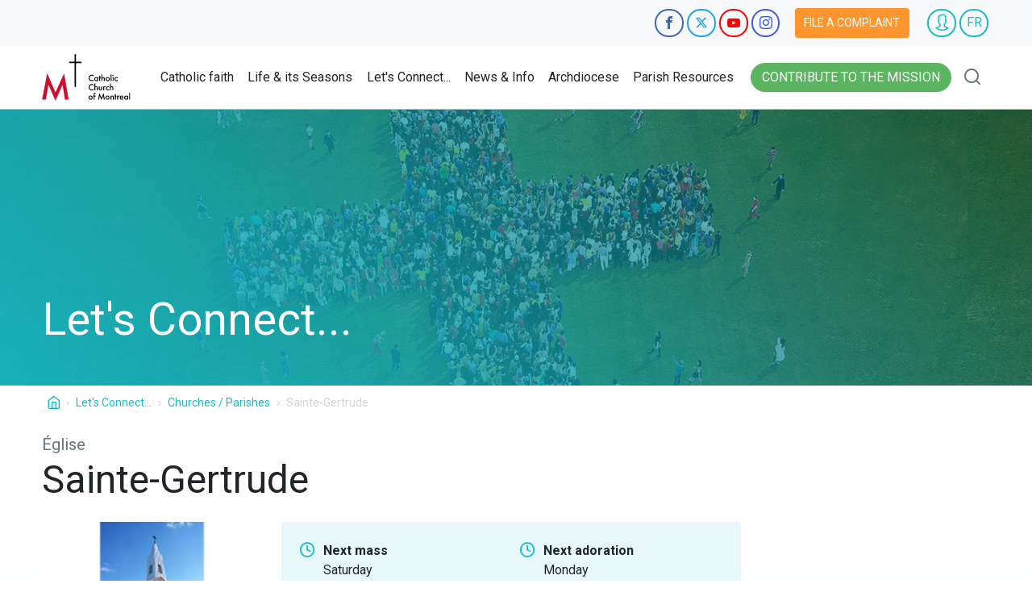

--- FILE ---
content_type: text/html; charset=UTF-8
request_url: https://diocesemontreal.org/en/lets-connect/churches-parishes/sainte-gertrude
body_size: 13417
content:
<!DOCTYPE html>
<html lang="en" dir="ltr" prefix="content: http://purl.org/rss/1.0/modules/content/  dc: http://purl.org/dc/terms/  foaf: http://xmlns.com/foaf/0.1/  og: http://ogp.me/ns#  rdfs: http://www.w3.org/2000/01/rdf-schema#  schema: http://schema.org/  sioc: http://rdfs.org/sioc/ns#  sioct: http://rdfs.org/sioc/types#  skos: http://www.w3.org/2004/02/skos/core#  xsd: http://www.w3.org/2001/XMLSchema# ">
  <head>
    <meta charset="utf-8" />
<script>(function(w,d,s,l,i){w[l]=w[l]||[];w[l].push({'gtm.start':
new Date().getTime(),event:'gtm.js'});var f=d.getElementsByTagName(s)[0],
j=d.createElement(s),dl=l!='dataLayer'?'&amp;l='+l:'';j.async=true;j.src=
'https://www.googletagmanager.com/gtm.js?id='+i+dl;f.parentNode.insertBefore(j,f);
})(window,document,'script','dataLayer','GTM-PGBV7XV');
</script>
<meta property="og:site_name" content="Diocèse de Montréal" />
<meta property="og:url" content="https://diocesemontreal.org/lets-connect/churches-parishes/sainte-gertrude" />
<meta property="og:title" content="Sainte-Gertrude" />
<meta property="og:image" content="https://diocesemontreal.org/sites/default/files/2023-08/Ste-Gertrude---Ext_250x157.jpg" />
<meta name="Generator" content="Drupal 9 (https://www.drupal.org)" />
<meta name="MobileOptimized" content="width" />
<meta name="HandheldFriendly" content="true" />
<meta name="viewport" content="width=device-width, initial-scale=1.0" />
<link rel="preload" as="image" href="/sites/default/files/styles/half_container_16_9/public/2023-08/Ste-Gertrude---Int02_250x157.jpg?itok=2JaMc4Gm" type="image/jpeg" />
<link rel="icon" href="/themes/custom/jesus/favicon.ico" type="image/vnd.microsoft.icon" />
<link rel="alternate" hreflang="en" href="https://diocesemontreal.org/en/lets-connect/churches-parishes/sainte-gertrude" />
<link rel="alternate" hreflang="fr" href="https://diocesemontreal.org/fr/vie-communautaire/eglises-paroisses/sainte-gertrude" />
<link rel="canonical" href="https://diocesemontreal.org/en/lets-connect/churches-parishes/sainte-gertrude" />
<link rel="shortlink" href="https://diocesemontreal.org/en/node/1315" />
<script>window.a2a_config=window.a2a_config||{};a2a_config.callbacks=[];a2a_config.overlays=[];a2a_config.templates={};var a2a_config = a2a_config || {};
a2a_config.delay = 200;</script>

    <title>Sainte-Gertrude | Diocese of Montreal</title>
    <link rel="stylesheet" media="all" href="/sites/default/files/css/css_qz-43nMEgBwteGkf9857xBLQ1wKCYBtTQvxLc0TjeAI.css" />
<link rel="stylesheet" media="all" href="//fonts.googleapis.com/css2?family=Roboto+Condensed&amp;family=Roboto:wght@400;700&amp;display=swap" />
<link rel="stylesheet" media="all" href="/sites/default/files/css/css_tOuf26sPullJvULZM8Kltr3rc8ZOY6WqFJd2X8cKt08.css" />

    
  </head>
  <body class="lets-connect node-1315 node-type--place">
        <a href="#main-content" class="visually-hidden focusable">
      Skip to main content
    </a>
    <noscript><iframe src="https://www.googletagmanager.com/ns.html?id=GTM-PGBV7XV" height="0" width="0" style="display:none;visibility:hidden;"></iframe>
</noscript>
      <div class="dialog-off-canvas-main-canvas" data-off-canvas-main-canvas>
    

<div class="page">

      <div class="pre-nav">
      <div class="container">
        <div class="d-flex align-items-center justify-content-end">
            
  <div class="block block--socialnetworks">

  
    

      <a href="https://www.facebook.com/diocesemontreal" class="btn-circle btn-circle-facebook" target="_blank" rel="nofollow" title="Facebook"><i class="icon-facebook"></i><span class="visually-hidden">Facebook</span></a><a href="https://twitter.com/diocesemontreal" class="btn-circle btn-circle-twitter" target="_blank" rel="nofollow" title="Twitter"><i class="icon-twitter"></i><span class="visually-hidden">Twitter</span></a><a href="https://www.youtube.com/user/diocesemtl" class="btn-circle btn-circle-youtube" target="_blank" rel="nofollow" title="YouTube"><i class="icon-youtube"></i><span class="visually-hidden">YouTube</span></a><a href="https://instagram.com/diocesemontreal" class="btn-circle btn-circle-instagram" target="_blank" rel="nofollow" title="Instagram"><i class="icon-instagram"></i><span class="visually-hidden">Instagram</span></a>
  
  </div>

  <div class="block block--jesus-useraccountmenu">

  
    

      <a href="/en/file-complaint" class="btn btn-warning btn-complaint d-none d-lg-inline-block">File a complaint</a>
    <a class="btn-circle btn-circle-user" href="/en/user/login">
      <i class="icon-user"></i>
    </a>
  
  </div>

  <div class="block block--selecteurdelangue-4">

  
    

      <a href="/fr/vie-communautaire/eglises-paroisses/sainte-gertrude" class="btn-circle btn-circle-language" hreflang="fr">FR</a>
  
  </div>


        </div>
      </div>
    </div>
  
  


<nav
  class="navbar navbar-expand-lg justify-content-between navbar-light bg-white main-navigation">
    <div class="container">
    
                    
  <div class="block block--jesus-sitebranding">

  
    

    
<a href="/en" class="navbar-brand d-flex align-items-center " aria-label="">
  <img src="/themes/custom/jesus/logo_en_vertical.svg" width="auto" height="60" alt="Diocese of Montreal logo" class="site-logo" />
  <img src="/themes/custom/jesus/logo_en_horizontal.svg" width="auto" height="30" alt="Diocese of Montreal logo mobile" class="site-logo-mobile" />
  <img src="/themes/custom/jesus/logo.svg" width="auto" height="50" alt="Diocese of Montreal logo lite" class="site-logo-lite" />
  
</a>

  </div>


          
                  <div class="flex-grow-1 navbar-left">
            
  <div class="block block--jesus-main-menu">

  
    

      

  
            <ul bid="jesus_main_menu" class="list-menu-main">
                                                <li class="menu-item main-menu-item menu-item--expanded _7d7404c-cc29-4db7-bf12-f0842c368b10">
            <span class="item-link-wrapper">
              <a href="/en/catholic-faith">Catholic faith</a>
              <span class="dropdown-icon"><a href="#" class="glyphicon glyphicon-chevron-down"></a></span>
            </span>
                          <div class="submenu-layout">
                <div class="container">
                  <div  class="submenu-wrapper row">
                    <div class="col aside-first">
                      <div class="block">
                        <div class="block-title"><a href="/en/catholic-faith" data-drupal-link-system-path="node/88">Catholic faith</a></div>
                        <img src="/sites/default/files/2018-07/foi-catholique-menu.jpg" alt="Catholic faith">
                        <p>Remembering before our God and Father your work of faith and labor of love and steadfastness of hope in our Lord Jesus Christ. (1 Thess 1:3)</p>
                      </div>
                    </div>

                    <div class="col-6">
                        
            <ul class="menu">
                                      <li class="menu-item main-menu-item">
            <a href="/en/catholic-faith/believing-thirsting-for-god" data-drupal-link-system-path="node/3514">Believing, thirsting for God</a>
          </li>
                                      <li class="menu-item main-menu-item">
            <a href="/en/node/4026" data-drupal-link-system-path="node/4026">Prières courantes</a>
          </li>
                                      <li class="menu-item main-menu-item">
            <a href="/en/catholic-faith/praying-together" data-drupal-link-system-path="node/3578">Praying together</a>
          </li>
                                      <li class="menu-item main-menu-item">
            <a href="/en/catholic-faith/liturgy-of-the-day" data-drupal-link-system-path="node/722">Liturgy of the Day</a>
          </li>
                                      <li class="menu-item main-menu-item">
            <a href="/en/catholic-faith/road-to-freedom" data-drupal-link-system-path="node/3580">Road to freedom</a>
          </li>
                                      <li class="menu-item main-menu-item">
            <a href="/en/catholic-faith/the-bible" data-drupal-link-system-path="node/4029">The Bible</a>
          </li>
                                      <li class="menu-item main-menu-item">
            <a href="/en/catholic-faith/god-and-you" data-drupal-link-system-path="node/3576">God and You</a>
          </li>
              </ul>
      
                    </div>

                    <div class="col aside-last">
                      <div class="block">
                        <div class="block-title">Thirsting for God</div>
                        <img src="/sites/default/files/2018-08/foi-soif-dieu.jpg" alt="Thirsting for God">
                        <p>Our heart thirsts for life, truth and love. God responds to this thirst. Find out how.</p>
                        <a href="/en/catholic-faith/believing-thirsting-for-god"
                           class="btn btn-white">More info &gt;</a>
                      </div>
                    </div>
                  </div>
                </div>
              </div>
                      </li>
                                                <li class="menu-item main-menu-item menu-item--expanded _c76cdb3-1c21-476d-bebc-3cfab4d4b265">
            <span class="item-link-wrapper">
              <a href="/en/life-and-its-seasons">Life &amp; its Seasons</a>
              <span class="dropdown-icon"><a href="#" class="glyphicon glyphicon-chevron-down"></a></span>
            </span>
                          <div class="submenu-layout">
                <div class="container">
                  <div  class="submenu-wrapper row">
                    <div class="col aside-first">
                      <div class="block">
                        <div class="block-title"><a href="/en/life-and-its-seasons" data-drupal-link-system-path="node/87">Life &amp; its Seasons</a></div>
                        <img src="/sites/default/files/2018-07/etapesdelavie-menu_0.jpg" alt="Life &amp; its Seasons">
                        <p>But be doers of the word, and not merely hearers who deceive themselves. (Jas 1:22)</p>
                      </div>
                    </div>

                    <div class="col-6">
                        
            <ul class="menu">
                                      <li class="menu-item main-menu-item">
            <a href="/en/life-and-its-seasons/nurturing-faith" data-drupal-link-system-path="node/3595">Nurturing Faith</a>
          </li>
                                      <li class="menu-item main-menu-item">
            <a href="/en/life-and-its-seasons/family" data-drupal-link-system-path="node/3588">Family</a>
          </li>
                                      <li class="menu-item main-menu-item">
            <a href="/en/life-and-its-seasons/baptism" data-drupal-link-system-path="node/596">Baptism</a>
          </li>
                                      <li class="menu-item main-menu-item">
            <a href="/en/life-and-its-seasons/single-life" data-drupal-link-system-path="node/3586">Single Life</a>
          </li>
                                      <li class="menu-item main-menu-item">
            <a href="/en/life-and-its-seasons/first-communion" data-drupal-link-system-path="node/3583">First Communion</a>
          </li>
                                      <li class="menu-item main-menu-item">
            <a href="/en/life-and-its-seasons/the-golden-years" data-drupal-link-system-path="node/3591">The Golden Years</a>
          </li>
                                      <li class="menu-item main-menu-item">
            <a href="/en/life-and-its-seasons/confirmation" data-drupal-link-system-path="node/3584">Confirmation</a>
          </li>
                                      <li class="menu-item main-menu-item">
            <a href="/en/life-and-its-seasons/illness" data-drupal-link-system-path="node/3592">Illness</a>
          </li>
                                      <li class="menu-item main-menu-item">
            <a href="/en/life-and-its-seasons/youth" data-drupal-link-system-path="node/3585">Youth</a>
          </li>
                                      <li class="menu-item main-menu-item">
            <a href="/en/life-and-its-seasons/end-of-life" data-drupal-link-system-path="node/3593">End of Life</a>
          </li>
                                      <li class="menu-item main-menu-item">
            <a href="/en/life-and-its-seasons/vocations" data-drupal-link-system-path="node/3590">Vocations</a>
          </li>
                                      <li class="menu-item main-menu-item">
            <a href="/en/life-and-its-seasons/funeral-preparations" data-drupal-link-system-path="node/3594">Funeral Preparations</a>
          </li>
                                      <li class="menu-item main-menu-item">
            <a href="/en/life-and-its-seasons/marriage" data-drupal-link-system-path="node/3587">Marriage</a>
          </li>
              </ul>
      
                    </div>

                    <div class="col aside-last">
                      <div class="block">
                        <div class="block-title">End of Life</div>
                        <img src="/sites/default/files/2018-08/euthanasie.jpg" alt="End of Life">
                        <p>Questions about euthanasia? Medical assistance in dying? Let’s talk about it!</p>
                        <a href="/en/life-and-its-seasons/end-of-life"
                           class="btn btn-white">More info &gt;</a>
                      </div>
                    </div>
                  </div>
                </div>
              </div>
                      </li>
                                                <li class="menu-item main-menu-item menu-item--expanded _c8c64cf-fb78-4fa2-a89e-4de545589815">
            <span class="item-link-wrapper">
              <a href="/en/lets-connect">Let&#039;s Connect...</a>
              <span class="dropdown-icon"><a href="#" class="glyphicon glyphicon-chevron-down"></a></span>
            </span>
                          <div class="submenu-layout">
                <div class="container">
                  <div  class="submenu-wrapper row">
                    <div class="col aside-first">
                      <div class="block">
                        <div class="block-title"><a href="/en/lets-connect" data-drupal-link-system-path="node/89">Let&#039;s Connect...</a></div>
                        <img src="/sites/default/files/2018-09/vie-communautaire-menu.jpg" alt="Let&#039;s Connect...">
                        <p>Beloved, let us love one another, because love is from God. (1 Jn 4:7)</p>
                      </div>
                    </div>

                    <div class="col-6">
                        
            <ul class="menu">
                                      <li class="menu-item main-menu-item">
            <a href="/en/lets-connect/coming-events" data-drupal-link-system-path="node/739">Diocesan Events</a>
          </li>
                                      <li class="menu-item main-menu-item">
            <a href="/en/lets-connect/job-postings" data-drupal-link-system-path="node/1444">Job Postings</a>
          </li>
                                      <li class="menu-item main-menu-item">
            <a href="/en/lets-connect/churches-parishes" data-drupal-link-system-path="node/25">Churches / Parishes</a>
          </li>
                                      <li class="menu-item main-menu-item">
            <a href="/en/lets-connect/volunteering-options" data-drupal-link-system-path="node/1471">Volunteering Options</a>
          </li>
                                      <li class="menu-item main-menu-item">
            <a href="/en/lets-connect/prayer-requests" data-drupal-link-system-path="node/117">Prayer requests</a>
          </li>
                                      <li class="menu-item main-menu-item">
            <a href="/en/lets-connect/classified-ads" data-drupal-link-system-path="node/1472">Classified Ads</a>
          </li>
                                      <li class="menu-item main-menu-item">
            <a href="/en/lets-connect/have-a-question" data-drupal-link-system-path="node/3820">Dialogue Corner</a>
          </li>
                                      <li class="menu-item main-menu-item">
            <a href="/en/lets-connect/help-services" data-drupal-link-system-path="node/30">&quot;Help&quot; Services</a>
          </li>
                                      <li class="menu-item main-menu-item">
            <a href="/en/lets-connect/retreat-centres" data-drupal-link-system-path="node/4305">Retreat Centres</a>
          </li>
              </ul>
      
                    </div>

                    <div class="col aside-last">
                      <div class="block">
                        <div class="block-title">Ask a question</div>
                        <img src="/sites/default/files/2018-08/posezquestion_0.jpg" alt="Ask a question">
                        <p>Do you have a question about the Catholic faith, its rites, sacraments, theology or anything else? Feel free to ask!</p>
                        <a href="/en/lets-connect/have-a-question"
                           class="btn btn-white">More info &gt;</a>
                      </div>
                    </div>
                  </div>
                </div>
              </div>
                      </li>
                                                <li class="menu-item main-menu-item menu-item--expanded _d1485ae-da96-492d-9b5a-85aee6312b68">
            <span class="item-link-wrapper">
              <a href="/en/news-and-info">News &amp; Info</a>
              <span class="dropdown-icon"><a href="#" class="glyphicon glyphicon-chevron-down"></a></span>
            </span>
                          <div class="submenu-layout">
                <div class="container">
                  <div  class="submenu-wrapper row">
                    <div class="col aside-first">
                      <div class="block">
                        <div class="block-title"><a href="/en/news-and-info" data-drupal-link-system-path="node/90">News &amp; Info</a></div>
                        <img src="/sites/default/files/2018-08/actualites-carre.jpg" alt="News &amp; Info">
                        <p>Today the scripture has been fulfilled in your hearing. (Lk 4:21)</p>
                      </div>
                    </div>

                    <div class="col-6">
                        
            <ul class="menu">
                                      <li class="menu-item main-menu-item">
            <a href="/en/news-and-info/latest-news" data-drupal-link-system-path="node/119">Latest News</a>
          </li>
                                      <li class="menu-item main-menu-item">
            <a href="/en/news-and-info/in-memoriam" data-drupal-link-system-path="node/3903">In Memoriam</a>
          </li>
                                      <li class="menu-item main-menu-item">
            <a href="/en/news-and-info/newsletters" data-drupal-link-system-path="node/39">Newsletters</a>
          </li>
                                      <li class="menu-item main-menu-item">
            <a href="/en/news-and-info/photo-galleries" data-drupal-link-system-path="node/714">Photo galleries</a>
          </li>
                                      <li class="menu-item main-menu-item">
            <a href="/en/news-and-info/appointments" data-drupal-link-system-path="node/615">Appointments</a>
          </li>
                                      <li class="menu-item main-menu-item">
            <a href="/en/news-and-info/Press%20releases" data-drupal-link-system-path="node/3969">Press releases</a>
          </li>
                                      <li class="menu-item main-menu-item">
            <a href="https://microsites.diocesemontreal.org/microsites/archeveche-montreal/en/downloadable-resources/" title="Images of the bishops are available for download free of charge.">Downloadable Resources</a>
          </li>
              </ul>
      
                    </div>

                    <div class="col aside-last">
                      <div class="block">
                        <div class="block-title">Appointments</div>
                        <img src="/sites/default/files/2018-08/nominations_3.jpg" alt="Appointments">
                        <p>For the list of diocesan appointments (clergy and laity) made by the Archbishop during the current year, click here.</p>
                        <a href="/en/news-and-info/appointments"
                           class="btn btn-white">More info &gt;</a>
                      </div>
                    </div>
                  </div>
                </div>
              </div>
                      </li>
                                                <li class="menu-item main-menu-item menu-item--expanded _1135963-bf7d-4fc4-88e6-74b2468c82e0">
            <span class="item-link-wrapper">
              <a href="/en/archdiocese">Archdiocese</a>
              <span class="dropdown-icon"><a href="#" class="glyphicon glyphicon-chevron-down"></a></span>
            </span>
                          <div class="submenu-layout">
                <div class="container">
                  <div  class="submenu-wrapper row">
                    <div class="col aside-first">
                      <div class="block">
                        <div class="block-title"><a href="/en/archdiocese" data-drupal-link-system-path="node/91">Archdiocese</a></div>
                        <img src="/sites/default/files/2018-09/archidiocese-menu.jpg" alt="Archdiocese">
                        <p>For where two or three are gathered in my name, I am there among them. (Mt 18:20)</p>
                      </div>
                    </div>

                    <div class="col-6">
                        
            <ul class="menu">
                                      <li class="menu-item main-menu-item">
            <a href="/en/archdiocese/archbishop" data-drupal-link-system-path="node/599">Archbishop</a>
          </li>
                                      <li class="menu-item main-menu-item">
            <a href="/en/archdiocese/archbishop-councils" data-drupal-link-system-path="node/3599">Archbishop&#039;s Councils</a>
          </li>
                                      <li class="menu-item main-menu-item">
            <a href="/en/archdiocese/history" data-drupal-link-system-path="node/2226">History</a>
          </li>
                                      <li class="menu-item main-menu-item">
            <a href="/en/archdiocese/notre-dame-de-la-rue" data-drupal-link-system-path="node/3636">Notre-Dame de la rue</a>
          </li>
                                      <li class="menu-item main-menu-item">
            <a href="/en/archdiocese/archives" data-drupal-link-system-path="node/3637">Archives</a>
          </li>
                                      <li class="menu-item main-menu-item">
            <a href="/en/archdiocese/le-pont" data-drupal-link-system-path="node/3640">Le Pont</a>
          </li>
                                      <li class="menu-item main-menu-item">
            <a href="/en/archdiocese/stats" data-drupal-link-system-path="node/3625">Stats</a>
          </li>
                                      <li class="menu-item main-menu-item">
            <a href="/en/archdiocese/responsible-pastoral-ministry" data-drupal-link-system-path="node/3639">Responsible Pastoral Ministry</a>
          </li>
                                      <li class="menu-item main-menu-item">
            <a href="/en/archdiocese/offices-and-services" data-drupal-link-system-path="node/3739">Offices &amp; Services</a>
          </li>
                                      <li class="menu-item main-menu-item">
            <a href="/en/archdiocese/ignace-bourget-diocesan-medal-merit" data-drupal-link-system-path="node/7083">Ignace Bourget Diocesan Medal of Merit</a>
          </li>
              </ul>
      
                    </div>

                    <div class="col aside-last">
                      <div class="block">
                        <div class="block-title">Responsible Ministry</div>
                        <img src="/sites/default/files/2018-08/pastorale-responsable_0.jpg" alt="Responsible Ministry">
                        <p>To ensure an environment that is healthy and safe for all, consult the Catholic Church of Montreal’s policy for Responsible Pastoral Ministry.</p>
                        <a href="/en/archdiocese/responsible-pastoral-ministry"
                           class="btn btn-white">More info &gt;</a>
                      </div>
                    </div>
                  </div>
                </div>
              </div>
                      </li>
                                                <li class="menu-item main-menu-item menu-item--expanded _70ae2c4-f22d-4a0d-89b6-273bb66a7ebd">
            <span class="item-link-wrapper">
              <a href="/en/parish-resources">Parish Resources</a>
              <span class="dropdown-icon"><a href="#" class="glyphicon glyphicon-chevron-down"></a></span>
            </span>
                          <div class="submenu-layout">
                <div class="container">
                  <div  class="submenu-wrapper row">
                    <div class="col aside-first">
                      <div class="block">
                        <div class="block-title"><a href="/en/parish-resources" data-drupal-link-system-path="node/92">Parish Resources</a></div>
                        <img src="/sites/default/files/2018-09/ressources-menu.jpg" alt="Parish Resources">
                        <p>Strive first for the kingdom of God and his righteousness. (Mt 6:33)</p>
                      </div>
                    </div>

                    <div class="col-6">
                        
            <ul class="menu">
                                      <li class="menu-item main-menu-item">
            <a href="/en/parish-resources/administration" data-drupal-link-system-path="node/3643">Finance and Administration</a>
          </li>
                                      <li class="menu-item main-menu-item">
            <a href="/en/parish-resources/Property%20Management" data-drupal-link-system-path="node/3646">Property Management</a>
          </li>
                                      <li class="menu-item main-menu-item">
            <a href="/en/parish-resources/religious-heritage" data-drupal-link-system-path="node/3634">Religious Heritage</a>
          </li>
                                      <li class="menu-item main-menu-item">
            <a href="/en/parish-resources/faith-education" data-drupal-link-system-path="node/6613">Faith Education</a>
          </li>
                                      <li class="menu-item main-menu-item">
            <a href="/en/parish-resources/chancery" data-drupal-link-system-path="node/3647">Chancery</a>
          </li>
                                      <li class="menu-item main-menu-item">
            <a href="/en/parish-resources/liturgy" data-drupal-link-system-path="node/3641">Liturgy</a>
          </li>
                                      <li class="menu-item main-menu-item">
            <a href="/en/parish-resources/pastoral-personnel" data-drupal-link-system-path="node/3642">Pastoral Personnel</a>
          </li>
                                      <li class="menu-item main-menu-item">
            <a href="/en/parish-resources/policies-and-procedures" data-drupal-link-system-path="node/11569">Policies and procedures</a>
          </li>
                                      <li class="menu-item main-menu-item">
            <a href="/en/parish-resources/official-acts-and-decrees" data-drupal-link-system-path="node/3899">Official Acts &amp; Decrees</a>
          </li>
              </ul>
      
                    </div>

                    <div class="col aside-last">
                      <div class="block">
                        <div class="block-title">Chancery Office</div>
                        <img src="/sites/default/files/2018-08/chancellerie_1.jpg" alt="Chancery Office">
                        <p>Do you have questions regarding canonical, legal or administrative issues? The Chancery Office is here to help!</p>
                        <a href="/en/parish-resources/chancery"
                           class="btn btn-white">More info &gt;</a>
                      </div>
                    </div>
                  </div>
                </div>
              </div>
                      </li>
              </ul>
      


  
  </div>


        </div>
          
    
      <div class="navbar-right">
        

        <a href="/en/contribute-mission"
           class="btn btn-success btn-contribute rounded-pill">
          Contribute to the mission
        </a>

        <a href="/en/search" class="btn btn-link" data-bs-toggle="modal" data-bs-target="#search-modal">
          <i class="icon-search"></i>
          <span class="visually-hidden">Search</span>
        </a>
      </div>

    
    <div class="d-block d-lg-none">
      <button class="btn btn-mobile-x d-none" type="button" aria-label="Close navigation">
        <span class="icon-x"></span>
        <span class="visually-hidden">Close</span>
      </button>
      <button class="btn btn-mobile-menu" type="button" aria-label="Open navigation">
        <span class="icon-menu"></span>
        <span class="visually-hidden">Menu</span>
      </button>
    </div>

      </div>
  </nav>

  <div class="mobile-nav">
      
  <div class="block block--mainnavigation-mobile">

  
    

      

  
            <ul bid="mainnavigation_mobile" class="menu-mobile list-unstyled m-0">
                                      <li class="menu-item main-menu-item menu-item--expanded _7d7404c-cc29-4db7-bf12-f0842c368b10 border-bottom">
            <div class="d-flex justify-content-between">
              <a href="/en/catholic-faith" class="btn btn-custom px-2 rounded-0 flex-fill text-start">Catholic faith</a>
              <button class="btn btn-next-lvl rounded-0"><i class="icon-keyboard_arrow_right d-inline-block scale-3"></i></button>
            </div>
                          <div class="second-lvl d-none">
                <a href="/en/catholic-faith" class="btn btn-custom rounded-0 px-2">Catholic faith</a>
                  
            <ul class="menu list-unstyled">
                                      <li class="menu-item main-menu-item">
            <a href="/en/catholic-faith/believing-thirsting-for-god" class="btn btn-custom rounded-0 px-2" data-drupal-link-system-path="node/3514">Believing, thirsting for God</a>
          </li>
                                      <li class="menu-item main-menu-item">
            <a href="/en/node/4026" class="btn btn-custom rounded-0 px-2" data-drupal-link-system-path="node/4026">Prières courantes</a>
          </li>
                                      <li class="menu-item main-menu-item">
            <a href="/en/catholic-faith/praying-together" class="btn btn-custom rounded-0 px-2" data-drupal-link-system-path="node/3578">Praying together</a>
          </li>
                                      <li class="menu-item main-menu-item">
            <a href="/en/catholic-faith/liturgy-of-the-day" class="btn btn-custom rounded-0 px-2" data-drupal-link-system-path="node/722">Liturgy of the Day</a>
          </li>
                                      <li class="menu-item main-menu-item">
            <a href="/en/catholic-faith/road-to-freedom" class="btn btn-custom rounded-0 px-2" data-drupal-link-system-path="node/3580">Road to freedom</a>
          </li>
                                      <li class="menu-item main-menu-item">
            <a href="/en/catholic-faith/the-bible" class="btn btn-custom rounded-0 px-2" data-drupal-link-system-path="node/4029">The Bible</a>
          </li>
                                      <li class="menu-item main-menu-item">
            <a href="/en/catholic-faith/god-and-you" class="btn btn-custom rounded-0 px-2" data-drupal-link-system-path="node/3576">God and You</a>
          </li>
              </ul>
      
                <a href="#back" class="btn btn-previous-lvl rounded-0 px-2">Back</a>
              </div>
                      </li>
                                      <li class="menu-item main-menu-item menu-item--expanded _c76cdb3-1c21-476d-bebc-3cfab4d4b265 border-bottom">
            <div class="d-flex justify-content-between">
              <a href="/en/life-and-its-seasons" class="btn btn-custom px-2 rounded-0 flex-fill text-start">Life &amp; its Seasons</a>
              <button class="btn btn-next-lvl rounded-0"><i class="icon-keyboard_arrow_right d-inline-block scale-3"></i></button>
            </div>
                          <div class="second-lvl d-none">
                <a href="/en/life-and-its-seasons" class="btn btn-custom rounded-0 px-2">Life &amp; its Seasons</a>
                  
            <ul class="menu list-unstyled">
                                      <li class="menu-item main-menu-item">
            <a href="/en/life-and-its-seasons/nurturing-faith" class="btn btn-custom rounded-0 px-2" data-drupal-link-system-path="node/3595">Nurturing Faith</a>
          </li>
                                      <li class="menu-item main-menu-item">
            <a href="/en/life-and-its-seasons/family" class="btn btn-custom rounded-0 px-2" data-drupal-link-system-path="node/3588">Family</a>
          </li>
                                      <li class="menu-item main-menu-item">
            <a href="/en/life-and-its-seasons/baptism" class="btn btn-custom rounded-0 px-2" data-drupal-link-system-path="node/596">Baptism</a>
          </li>
                                      <li class="menu-item main-menu-item">
            <a href="/en/life-and-its-seasons/single-life" class="btn btn-custom rounded-0 px-2" data-drupal-link-system-path="node/3586">Single Life</a>
          </li>
                                      <li class="menu-item main-menu-item">
            <a href="/en/life-and-its-seasons/first-communion" class="btn btn-custom rounded-0 px-2" data-drupal-link-system-path="node/3583">First Communion</a>
          </li>
                                      <li class="menu-item main-menu-item">
            <a href="/en/life-and-its-seasons/the-golden-years" class="btn btn-custom rounded-0 px-2" data-drupal-link-system-path="node/3591">The Golden Years</a>
          </li>
                                      <li class="menu-item main-menu-item">
            <a href="/en/life-and-its-seasons/confirmation" class="btn btn-custom rounded-0 px-2" data-drupal-link-system-path="node/3584">Confirmation</a>
          </li>
                                      <li class="menu-item main-menu-item">
            <a href="/en/life-and-its-seasons/illness" class="btn btn-custom rounded-0 px-2" data-drupal-link-system-path="node/3592">Illness</a>
          </li>
                                      <li class="menu-item main-menu-item">
            <a href="/en/life-and-its-seasons/youth" class="btn btn-custom rounded-0 px-2" data-drupal-link-system-path="node/3585">Youth</a>
          </li>
                                      <li class="menu-item main-menu-item">
            <a href="/en/life-and-its-seasons/end-of-life" class="btn btn-custom rounded-0 px-2" data-drupal-link-system-path="node/3593">End of Life</a>
          </li>
                                      <li class="menu-item main-menu-item">
            <a href="/en/life-and-its-seasons/vocations" class="btn btn-custom rounded-0 px-2" data-drupal-link-system-path="node/3590">Vocations</a>
          </li>
                                      <li class="menu-item main-menu-item">
            <a href="/en/life-and-its-seasons/funeral-preparations" class="btn btn-custom rounded-0 px-2" data-drupal-link-system-path="node/3594">Funeral Preparations</a>
          </li>
                                      <li class="menu-item main-menu-item">
            <a href="/en/life-and-its-seasons/marriage" class="btn btn-custom rounded-0 px-2" data-drupal-link-system-path="node/3587">Marriage</a>
          </li>
              </ul>
      
                <a href="#back" class="btn btn-previous-lvl rounded-0 px-2">Back</a>
              </div>
                      </li>
                                      <li class="menu-item main-menu-item menu-item--expanded _c8c64cf-fb78-4fa2-a89e-4de545589815 border-bottom">
            <div class="d-flex justify-content-between">
              <a href="/en/lets-connect" class="btn btn-custom px-2 rounded-0 flex-fill text-start">Let&#039;s Connect...</a>
              <button class="btn btn-next-lvl rounded-0"><i class="icon-keyboard_arrow_right d-inline-block scale-3"></i></button>
            </div>
                          <div class="second-lvl d-none">
                <a href="/en/lets-connect" class="btn btn-custom rounded-0 px-2">Let&#039;s Connect...</a>
                  
            <ul class="menu list-unstyled">
                                      <li class="menu-item main-menu-item">
            <a href="/en/lets-connect/coming-events" class="btn btn-custom rounded-0 px-2" data-drupal-link-system-path="node/739">Diocesan Events</a>
          </li>
                                      <li class="menu-item main-menu-item">
            <a href="/en/lets-connect/job-postings" class="btn btn-custom rounded-0 px-2" data-drupal-link-system-path="node/1444">Job Postings</a>
          </li>
                                      <li class="menu-item main-menu-item">
            <a href="/en/lets-connect/churches-parishes" class="btn btn-custom rounded-0 px-2" data-drupal-link-system-path="node/25">Churches / Parishes</a>
          </li>
                                      <li class="menu-item main-menu-item">
            <a href="/en/lets-connect/volunteering-options" class="btn btn-custom rounded-0 px-2" data-drupal-link-system-path="node/1471">Volunteering Options</a>
          </li>
                                      <li class="menu-item main-menu-item">
            <a href="/en/lets-connect/prayer-requests" class="btn btn-custom rounded-0 px-2" data-drupal-link-system-path="node/117">Prayer requests</a>
          </li>
                                      <li class="menu-item main-menu-item">
            <a href="/en/lets-connect/classified-ads" class="btn btn-custom rounded-0 px-2" data-drupal-link-system-path="node/1472">Classified Ads</a>
          </li>
                                      <li class="menu-item main-menu-item">
            <a href="/en/lets-connect/have-a-question" class="btn btn-custom rounded-0 px-2" data-drupal-link-system-path="node/3820">Dialogue Corner</a>
          </li>
                                      <li class="menu-item main-menu-item">
            <a href="/en/lets-connect/help-services" class="btn btn-custom rounded-0 px-2" data-drupal-link-system-path="node/30">&quot;Help&quot; Services</a>
          </li>
                                      <li class="menu-item main-menu-item">
            <a href="/en/lets-connect/retreat-centres" class="btn btn-custom rounded-0 px-2" data-drupal-link-system-path="node/4305">Retreat Centres</a>
          </li>
              </ul>
      
                <a href="#back" class="btn btn-previous-lvl rounded-0 px-2">Back</a>
              </div>
                      </li>
                                      <li class="menu-item main-menu-item menu-item--expanded _d1485ae-da96-492d-9b5a-85aee6312b68 border-bottom">
            <div class="d-flex justify-content-between">
              <a href="/en/news-and-info" class="btn btn-custom px-2 rounded-0 flex-fill text-start">News &amp; Info</a>
              <button class="btn btn-next-lvl rounded-0"><i class="icon-keyboard_arrow_right d-inline-block scale-3"></i></button>
            </div>
                          <div class="second-lvl d-none">
                <a href="/en/news-and-info" class="btn btn-custom rounded-0 px-2">News &amp; Info</a>
                  
            <ul class="menu list-unstyled">
                                      <li class="menu-item main-menu-item">
            <a href="/en/news-and-info/latest-news" class="btn btn-custom rounded-0 px-2" data-drupal-link-system-path="node/119">Latest News</a>
          </li>
                                      <li class="menu-item main-menu-item">
            <a href="/en/news-and-info/in-memoriam" class="btn btn-custom rounded-0 px-2" data-drupal-link-system-path="node/3903">In Memoriam</a>
          </li>
                                      <li class="menu-item main-menu-item">
            <a href="/en/news-and-info/newsletters" class="btn btn-custom rounded-0 px-2" data-drupal-link-system-path="node/39">Newsletters</a>
          </li>
                                      <li class="menu-item main-menu-item">
            <a href="/en/news-and-info/photo-galleries" class="btn btn-custom rounded-0 px-2" data-drupal-link-system-path="node/714">Photo galleries</a>
          </li>
                                      <li class="menu-item main-menu-item">
            <a href="/en/news-and-info/appointments" class="btn btn-custom rounded-0 px-2" data-drupal-link-system-path="node/615">Appointments</a>
          </li>
                                      <li class="menu-item main-menu-item">
            <a href="/en/news-and-info/Press%20releases" class="btn btn-custom rounded-0 px-2" data-drupal-link-system-path="node/3969">Press releases</a>
          </li>
                                      <li class="menu-item main-menu-item">
            <a href="https://microsites.diocesemontreal.org/microsites/archeveche-montreal/en/downloadable-resources/" title="Images of the bishops are available for download free of charge." class="btn btn-custom rounded-0 px-2">Downloadable Resources</a>
          </li>
              </ul>
      
                <a href="#back" class="btn btn-previous-lvl rounded-0 px-2">Back</a>
              </div>
                      </li>
                                      <li class="menu-item main-menu-item menu-item--expanded _1135963-bf7d-4fc4-88e6-74b2468c82e0 border-bottom">
            <div class="d-flex justify-content-between">
              <a href="/en/archdiocese" class="btn btn-custom px-2 rounded-0 flex-fill text-start">Archdiocese</a>
              <button class="btn btn-next-lvl rounded-0"><i class="icon-keyboard_arrow_right d-inline-block scale-3"></i></button>
            </div>
                          <div class="second-lvl d-none">
                <a href="/en/archdiocese" class="btn btn-custom rounded-0 px-2">Archdiocese</a>
                  
            <ul class="menu list-unstyled">
                                      <li class="menu-item main-menu-item">
            <a href="/en/archdiocese/archbishop" class="btn btn-custom rounded-0 px-2" data-drupal-link-system-path="node/599">Archbishop</a>
          </li>
                                      <li class="menu-item main-menu-item">
            <a href="/en/archdiocese/archbishop-councils" class="btn btn-custom rounded-0 px-2" data-drupal-link-system-path="node/3599">Archbishop&#039;s Councils</a>
          </li>
                                      <li class="menu-item main-menu-item">
            <a href="/en/archdiocese/history" class="btn btn-custom rounded-0 px-2" data-drupal-link-system-path="node/2226">History</a>
          </li>
                                      <li class="menu-item main-menu-item">
            <a href="/en/archdiocese/notre-dame-de-la-rue" class="btn btn-custom rounded-0 px-2" data-drupal-link-system-path="node/3636">Notre-Dame de la rue</a>
          </li>
                                      <li class="menu-item main-menu-item">
            <a href="/en/archdiocese/archives" class="btn btn-custom rounded-0 px-2" data-drupal-link-system-path="node/3637">Archives</a>
          </li>
                                      <li class="menu-item main-menu-item">
            <a href="/en/archdiocese/le-pont" class="btn btn-custom rounded-0 px-2" data-drupal-link-system-path="node/3640">Le Pont</a>
          </li>
                                      <li class="menu-item main-menu-item">
            <a href="/en/archdiocese/stats" class="btn btn-custom rounded-0 px-2" data-drupal-link-system-path="node/3625">Stats</a>
          </li>
                                      <li class="menu-item main-menu-item">
            <a href="/en/archdiocese/responsible-pastoral-ministry" class="btn btn-custom rounded-0 px-2" data-drupal-link-system-path="node/3639">Responsible Pastoral Ministry</a>
          </li>
                                      <li class="menu-item main-menu-item">
            <a href="/en/archdiocese/offices-and-services" class="btn btn-custom rounded-0 px-2" data-drupal-link-system-path="node/3739">Offices &amp; Services</a>
          </li>
                                      <li class="menu-item main-menu-item">
            <a href="/en/archdiocese/ignace-bourget-diocesan-medal-merit" class="btn btn-custom rounded-0 px-2" data-drupal-link-system-path="node/7083">Ignace Bourget Diocesan Medal of Merit</a>
          </li>
              </ul>
      
                <a href="#back" class="btn btn-previous-lvl rounded-0 px-2">Back</a>
              </div>
                      </li>
                                      <li class="menu-item main-menu-item menu-item--expanded _70ae2c4-f22d-4a0d-89b6-273bb66a7ebd border-bottom">
            <div class="d-flex justify-content-between">
              <a href="/en/parish-resources" class="btn btn-custom px-2 rounded-0 flex-fill text-start">Parish Resources</a>
              <button class="btn btn-next-lvl rounded-0"><i class="icon-keyboard_arrow_right d-inline-block scale-3"></i></button>
            </div>
                          <div class="second-lvl d-none">
                <a href="/en/parish-resources" class="btn btn-custom rounded-0 px-2">Parish Resources</a>
                  
            <ul class="menu list-unstyled">
                                      <li class="menu-item main-menu-item">
            <a href="/en/parish-resources/administration" class="btn btn-custom rounded-0 px-2" data-drupal-link-system-path="node/3643">Finance and Administration</a>
          </li>
                                      <li class="menu-item main-menu-item">
            <a href="/en/parish-resources/Property%20Management" class="btn btn-custom rounded-0 px-2" data-drupal-link-system-path="node/3646">Property Management</a>
          </li>
                                      <li class="menu-item main-menu-item">
            <a href="/en/parish-resources/religious-heritage" class="btn btn-custom rounded-0 px-2" data-drupal-link-system-path="node/3634">Religious Heritage</a>
          </li>
                                      <li class="menu-item main-menu-item">
            <a href="/en/parish-resources/faith-education" class="btn btn-custom rounded-0 px-2" data-drupal-link-system-path="node/6613">Faith Education</a>
          </li>
                                      <li class="menu-item main-menu-item">
            <a href="/en/parish-resources/chancery" class="btn btn-custom rounded-0 px-2" data-drupal-link-system-path="node/3647">Chancery</a>
          </li>
                                      <li class="menu-item main-menu-item">
            <a href="/en/parish-resources/liturgy" class="btn btn-custom rounded-0 px-2" data-drupal-link-system-path="node/3641">Liturgy</a>
          </li>
                                      <li class="menu-item main-menu-item">
            <a href="/en/parish-resources/pastoral-personnel" class="btn btn-custom rounded-0 px-2" data-drupal-link-system-path="node/3642">Pastoral Personnel</a>
          </li>
                                      <li class="menu-item main-menu-item">
            <a href="/en/parish-resources/policies-and-procedures" class="btn btn-custom rounded-0 px-2" data-drupal-link-system-path="node/11569">Policies and procedures</a>
          </li>
                                      <li class="menu-item main-menu-item">
            <a href="/en/parish-resources/official-acts-and-decrees" class="btn btn-custom rounded-0 px-2" data-drupal-link-system-path="node/3899">Official Acts &amp; Decrees</a>
          </li>
              </ul>
      
                <a href="#back" class="btn btn-previous-lvl rounded-0 px-2">Back</a>
              </div>
                      </li>
              </ul>
      

<div class="extra">
  
  <div class="block block--jesus-extra">

  
    

      



  <div class="bg-primary text-white px-2 py-1">
    Extra
  </div>

  <ul bid="jesus_extra" class="list-unstyled row m-0 g-0">
                                  <li class="de137120-824e-4ce1-b919-51a4039c9dda bg-light col-6 border-bottom nav-item">
          <div class="ps-2 py-1">
            <a href="/en/contribute-mission" class="btn-circle btn-circle-white">
                              <i class="icon-donate"></i>
                          </a><a href="/en/contribute-mission" class="flex-fill link-body">
              Contribute
            </a>
          </div>
        </li>
                              <li class="_8b410de-ed05-4b2a-b181-f26596488328 bg-light col-6 border-bottom nav-item">
          <div class="ps-2 py-1">
            <a href="/en#block-contact" class="btn-circle btn-circle-white">
                              <i class="icon-phone"></i>
                          </a><a href="/en#block-contact" class="flex-fill link-body">
              Contact us 
            </a>
          </div>
        </li>
                              <li class="_7423a76-3ab7-48c1-9bcd-69248d826f80 bg-light col-6 border-bottom nav-item">
          <div class="ps-2 py-1">
            <a href="/en/file-complaint" class="btn-circle btn-circle-white">
                              <i class="icon-exclamation"></i>
                          </a><a href="/en/file-complaint" class="flex-fill link-body">
              File a complaint
            </a>
          </div>
        </li>
                              <li class="_07c23b5-9897-46f7-8eee-0d92b9577a4d bg-light col-6 border-bottom nav-item">
          <div class="ps-2 py-1">
            <a href="/en/lets-connect/churches-parishes" class="btn-circle btn-circle-white">
                              <i class="icon-location_pin"></i>
                          </a><a href="/en/lets-connect/churches-parishes" class="flex-fill link-body">
              Find a church 
            </a>
          </div>
        </li>
            </ul>



  
  </div>

</div>

<div class="d-flex justify-content-between p-2">
  <div>
    
  <div class="block block--socialnetworks">

  
    

      <a href="https://www.facebook.com/diocesemontreal" class="btn-circle btn-circle-facebook" target="_blank" rel="nofollow" title="Facebook"><i class="icon-facebook"></i><span class="visually-hidden">Facebook</span></a><a href="https://twitter.com/diocesemontreal" class="btn-circle btn-circle-twitter" target="_blank" rel="nofollow" title="Twitter"><i class="icon-twitter"></i><span class="visually-hidden">Twitter</span></a><a href="https://www.youtube.com/user/diocesemtl" class="btn-circle btn-circle-youtube" target="_blank" rel="nofollow" title="YouTube"><i class="icon-youtube"></i><span class="visually-hidden">YouTube</span></a><a href="https://instagram.com/diocesemontreal" class="btn-circle btn-circle-instagram" target="_blank" rel="nofollow" title="Instagram"><i class="icon-instagram"></i><span class="visually-hidden">Instagram</span></a>
  
  </div>

  </div>
  <div class="d-flex">
    
  <div class="block block--jesus-useraccountmenu">

  
    

      <a href="/en/file-complaint" class="btn btn-warning btn-complaint d-none d-lg-inline-block">File a complaint</a>
    <a class="btn-circle btn-circle-user" href="/en/user/login">
      <i class="icon-user"></i>
    </a>
  
  </div>

    
  <div class="block block--selecteurdelangue-4">

  
    

      <a href="/fr/vie-communautaire/eglises-paroisses/sainte-gertrude" class="btn-circle btn-circle-language" hreflang="fr">FR</a>
  
  </div>

  </div>
</div>



  
  </div>


  </div>

        
  <div class="block block--pagehat">

  
    

      <div class="imaged-wrapper pt-6 pb-2" style="background-image:url(/sites/default/files/2016-11/u0_state01.jpeg)">
  <div class="page-hat-decoration"></div>
  <div class="container pt-6 pb-2 text-white">
    <div class="h1 display-4">Let&#039;s Connect...</div>
      </div>
</div>

  
  </div>


  
  <main role="main">
    <a id="main-content" tabindex="-1"></a>
          <header class="page__header mb-3">
        <div class="container">
            
  <div class="block block--breadcrumbs-2">

  
    

        <nav aria-label="breadcrumb" class="">
    <ol class="breadcrumb">
              <li class="breadcrumb-item ">
                                    <a href="/en">
                <i class="icon-home scale-1" aria-label="Home"></i>
                <span class="visually-hidden">Home</span>
              </a>
                              </li>
              <li class="breadcrumb-item ">
                                    <a href="/en/lets-connect">Let&#039;s Connect...</a>
                              </li>
              <li class="breadcrumb-item ">
                                    <a href="/en/lets-connect/churches-parishes">Churches / Parishes</a>
                              </li>
              <li class="breadcrumb-item active">
                      Sainte-Gertrude
                  </li>
          </ol>
  </nav>

  
  </div>

  <div class="block block--jesus-page-title">

  
    

      

<div class="lead text-muted">Église</div>
  <h1  class="page-title">
<span>Sainte-Gertrude</span>
</h1>


  
  </div>


        </div>
      </header>
    
    
    <div class="container">

      <div class="row">
                  <div class="page__content col">
                            <div data-drupal-messages-fallback class="hidden"></div>

  <div class="block block--jesus-content">

  
    

      <article data-history-node-id="1315" role="article" about="/en/lets-connect/churches-parishes/sainte-gertrude" class="node place place--full">

  
  

    <div class="row">
        <div class="col-4">
              <div class="mb-3">
            <div data-blazy="" class="splide splide--default blazy splide--field splide--field-photo splide--field-photo--full splide--optionset--photos" id="splide-a18bdd230ea" data-splide="{&quot;pagination&quot;:false,&quot;type&quot;:&quot;fade&quot;,&quot;rewind&quot;:true,&quot;autoHeight&quot;:true,&quot;arrows&quot;:false,&quot;autoplay&quot;:true,&quot;pauseOnHover&quot;:false,&quot;pauseOnFocus&quot;:false,&quot;lazyLoad&quot;:&quot;blazy&quot;,&quot;keyboard&quot;:false,&quot;cover&quot;:false}">
      <div class="splide__slider">
  
      <div class="splide__track">
      <ul class="splide__list">
  <li class="splide__slide slide slide--0">
  <div class="slide__content">
                  




                  <div class="media media--blazy media--bundle--place media--splide is-b-loading media--image">
<img alt="Église Ext" class="media__image media__element b-lazy img-fluid rounded" decoding="async" loading="" data-src="/sites/default/files/styles/half_container_16_9/public/2023-08/Ste-Gertrude---Ext_250x157.jpg?itok=gCJ422Q5" src="data:image/svg+xml;charset=utf-8,%3Csvg%20xmlns%3D&#039;http%3A%2F%2Fwww.w3.org%2F2000%2Fsvg&#039;%20viewBox%3D&#039;0%200%20640%20360&#039;%2F%3E" width="640" height="360" typeof="foaf:Image" />

        </div>
        
  

      
  
  
  </div>  </li>

  <li class="splide__slide slide slide--1">
  <div class="slide__content">
                  




                  <div class="media media--blazy media--bundle--place media--splide is-b-loading media--image">
<img alt="Église Int 1" class="media__image media__element b-lazy img-fluid rounded" decoding="async" loading="" data-src="/sites/default/files/styles/half_container_16_9/public/2023-08/Ste-Gertrude---Int01_250x157.jpg?itok=RFT-wan9" src="data:image/svg+xml;charset=utf-8,%3Csvg%20xmlns%3D&#039;http%3A%2F%2Fwww.w3.org%2F2000%2Fsvg&#039;%20viewBox%3D&#039;0%200%20640%20360&#039;%2F%3E" width="640" height="360" typeof="foaf:Image" />

        </div>
        
  

      
  
  
  </div>  </li>

  <li class="splide__slide slide slide--2">
  <div class="slide__content">
                  




                  <div class="media media--blazy media--bundle--place media--splide is-b-loading media--image">
<img alt="Église Int 2" class="media__image media__element b-lazy img-fluid rounded" decoding="async" loading="" data-src="/sites/default/files/styles/half_container_16_9/public/2023-08/Ste-Gertrude---Int02_250x157.jpg?itok=2JaMc4Gm" src="data:image/svg+xml;charset=utf-8,%3Csvg%20xmlns%3D&#039;http%3A%2F%2Fwww.w3.org%2F2000%2Fsvg&#039;%20viewBox%3D&#039;0%200%20640%20360&#039;%2F%3E" width="640" height="360" typeof="foaf:Image" />

        </div>
        
  

      
  
  
  </div>  </li>
</ul>
    </div>
  
      </div>

                  <div class="splide__autoplay">
          <button class="splide__play" aria-label="Play">Play</button>
          <button class="splide__pause" aria-label="Pause">Pause</button>
        </div>
            
        
</div>


        </div>
      
              <div class="mb-3">
          <a class="btn btn-outline-primary d-block" href="https://www.semainierparoissial.com/paroisses/1142/1142c_frame.php"
             target="_blank" rel="nofollow">
            <i class="icon-download-cloud scale-2"></i><br>
            Parish calendar
          </a>
        </div>
      
      
      <div class="mb-3">
        

  <div>
    
    <div class="field__label d-inline-block label-inline">Parish</div>
                  <div class="d-inline-block"><a href="/en/lets-connect/parishes/sainte-gertrude" hreflang="en">Sainte-Gertrude</a></div>
          
  </div>

        

  <div>
    
    <div class="field__label d-inline-block label-inline"> Reference</div>
                  <div class="d-inline-block">French-speaking parishes</div>
          
  </div>

      </div>

      <h3>Contact information</h3>

      <div class="row g-2 mb-3">
        <div class="col-auto"><i class="icon-map-pin text-primary scale-2"></i></div>
        <div class="col">
          

              <div><p>11 891, boul. Sainte-Gertrude<br />
Montréal-Nord (Qc)<br />
H1G 5P8</p>
</div>
      
          
          
          
                            </div>
      </div>

      
              <div class="row g-2 mb-3">
          <div class="col-auto"><i class="icon-phone-call text-primary scale-2"></i></div>
          <div class="col">
            

  <div>
    
    <div class="field__label d-inline-block label-inline">Phone</div>
                  <div class="d-inline-block"><a href="tel:514324-6700">514 324-6700</a></div>
          
  </div>

            

  <div>
    
    <div class="field__label d-inline-block label-inline">Fax</div>
                  <div class="d-inline-block"><a href="tel:514324-6700">514 324-6700</a></div>
          
  </div>

          </div>
        </div>
      
              <div class="row g-2 mb-3">
          <div class="col-auto"><i class="icon-at-sign text-primary scale-2"></i></div>
          <div class="col mw-0">
                         

              <div><a href="mailto:eglisesaintegertrude@videotron.ca" title="Courriel" class="d-block text-truncate">eglisesaintegertrude@videotron.ca</a></div>
      
            <div class="d-flex">
              
              
              
              
            </div>
          </div>
        </div>
      
                                    
    </div>
        <div class="col">
              <div class="bg-primary-100 p-3 rounded mb-3">
          <div class="row">
                          <div class="col-xl">
                <div class="row g-2 mb-2"><div class="col-auto"><i class="icon-clock text-primary scale-1"></i></div><div class="col"><div class="fw-bold">Next mass</div><div>Saturday</div>4:15 pm (fr)</div></div>
              </div>
                                      <div class="col-xl">
                <div class="row g-2 mb-2"><div class="col-auto"><i class="icon-clock text-primary scale-1"></i></div><div class="col"><div class="fw-bold">Next adoration</div><div>Monday</div>8:30 am to 9:30 am (fr)</div></div>
              </div>
                      </div>
                                                                                                                                                              </div>
      
      
        <div class="mb-3 shadow p-3 bg-body rounded">
          <h2>Schedule</h2>
          <div class="row mb-3">
                          <div class="col-md">
                <h3>Mass</h3>
                

        <div>
              <div>  <div class="paragraph paragraph--type--horaires-lieu-de-culte paragraph--view-mode--preview">
      <div class="row g-2 mb-2">
    <div class="col-auto">
      <i class="icon-calendar text-primary scale-1"></i>
    </div>
    <div class="col">
      <strong>

              <div>Sunday</div>
      </strong>
      9:00 am      (fr)
      <div class="text-muted small"></div>
    </div>
  </div>

  </div>
</div>
              <div>  <div class="paragraph paragraph--type--horaires-lieu-de-culte paragraph--view-mode--preview">
      <div class="row g-2 mb-2">
    <div class="col-auto">
      <i class="icon-calendar text-primary scale-1"></i>
    </div>
    <div class="col">
      <strong>

              <div>Sunday</div>
      </strong>
      10:00 am      (fr)
      <div class="text-muted small"></div>
    </div>
  </div>

  </div>
</div>
              <div>  <div class="paragraph paragraph--type--horaires-lieu-de-culte paragraph--view-mode--preview">
      <div class="row g-2 mb-2">
    <div class="col-auto">
      <i class="icon-calendar text-primary scale-1"></i>
    </div>
    <div class="col">
      <strong>

              <div>Sunday</div>
      </strong>
      11:00 am      (fr)
      <div class="text-muted small"></div>
    </div>
  </div>

  </div>
</div>
              <div>  <div class="paragraph paragraph--type--horaires-lieu-de-culte paragraph--view-mode--preview">
      <div class="row g-2 mb-2">
    <div class="col-auto">
      <i class="icon-calendar text-primary scale-1"></i>
    </div>
    <div class="col">
      <strong>

              <div>Saturday</div>
      </strong>
      4:15 pm      (fr)
      <div class="text-muted small"></div>
    </div>
  </div>

  </div>
</div>
          </div>
  
              </div>
                                      <div class="col-md">
                <h3>Adoration</h3>
                

        <div>
              <div>  <div class="paragraph paragraph--type--horaires-lieu-de-culte">
      <div class="row g-2 mb-2">
    <div class="col-auto">
      <i class="icon-calendar text-primary scale-1"></i>
    </div>
    <div class="col">
      <strong>

              <div>Monday</div>
      </strong>
      8:30 am à 9:30 am      (fr)
      <div class="text-muted small"></div>
    </div>
  </div>

  </div>
</div>
          </div>
  
              </div>
                      </div>

          
                      <h3>Special celebrations</h3>
            

        <div>
              <div>  <div class="paragraph paragraph--type--celebrations-speciales-complet paragraph--view-mode--preview">
      <div class="row g-2 mb-2">
    <div class="col-auto">
      <i class="icon-calendar text-primary scale-1"></i>
    </div>
    <div class="col">
      <div class="fw-bold mb-1">

              <div>Messe en ligne</div>
      </div>
      

        <div>
              <div>  <div class="paragraph paragraph--type--horaires-celebrations-speciales paragraph--view-mode--preview">
    
  <div class="mb-2">
             

              <div>IMPORTANT</div>
      
      <div class="small text-muted">

              <div>Paroisse fermée, nous vous invitons à suivre les messes diffusées en DIRECT sur Sel et Lumière<br />
Consultez les horaires en visitant leur site web : https://seletlumieretv.org/declaration</div>
      </div>
  </div>

  </div>
</div>
          </div>
  
    </div>
  </div>
  </div>
</div>
          </div>
  
                  </div>

      
      <div class="shadow p-3 bg-body rounded mb-3">
        <h2 class="h3">Volunteering</h2>
        <div class="views-element-container"><div class="js-view-dom-id-7c71ae39c2f9acbaf9b28a397afe7b197b2910ef700f90f235b1e51e0d2ff207 view-benevolat-babillard-block">
  




      
      <div class="view-empty">
      <div class="text-muted fst-italic">No result</div>
    </div>
  
          </div>
</div>

      </div>

      <div class="shadow p-3 bg-body rounded mb-3">
        <h2 class="h3">Classified</h2>
        <div class="views-element-container"><div class="js-view-dom-id-682e21b0bc00058443d09c4f76ce980f41dcca0abba3c264f4316b9318fe3f77 view-petites-annonces-babillard-block">
  




      
      <div class="view-empty">
      <div class="text-muted fst-italic">No result</div>
    </div>
  
          </div>
</div>

      </div>

      <div class="shadow p-3 bg-body rounded mb-3">
        <h2 class="h3">Jobs</h2>
        <div class="views-element-container"><div class="js-view-dom-id-8d66f540ccfe34a0a334d3c2a88812c5e8ef0869483469cb2a6b0c5de98d60d5 view-emplois-babillard-block">
  




      
      <div class="view-empty">
      <div class="text-muted fst-italic">No result</div>
    </div>
  
          </div>
</div>

      </div>

      
    </div>
  </div>

</article>

  
  </div>

  <div class="views-element-container block block--jesus-views-block--faq-block-1">

  
    

      <div bid="jesus_views_block__faq_block_1"><div class="js-view-dom-id-344fe21a201253a3285c0dd6044874be6971ac57bc8d8e9e641153d7412922e8 view-faq">
  




      
  
          </div>
</div>

  
  </div>


                      </div>
        
                  <aside class="page__sidebar-end" role="complementary">
            <div class="sticky-top pt-3 pt-lg-5 text-center">
                
  <div class="block block--jesus-sidebarlieudeculte">

  
    

      

  
            <h2 class="border-top mt-3 mb-0 py-1 small text-uppercase fw-bold text-center">Publicité</h2>
        

      
<article data-history-node-id="4252" role="article" about="/en/node/4252" class="node view-listed node--type-bloc-promotionnel node--view-mode-teaser">
  <div class="d-none d-lg-block">
          <!-- Churches site 2 Vertical 285x475 [async] -->
<script type="text/javascript">if (!window.AdButler){(function(){var s = document.createElement("script"); s.async = true; s.type = "text/javascript";s.src = 'https://servedbyadbutler.com/app.js';var n = document.getElementsByTagName("script")[0]; n.parentNode.insertBefore(s, n);}());}</script>
<script type="text/javascript">
var AdButler = AdButler || {}; AdButler.ads = AdButler.ads || [];
var abkw = window.abkw || '';
var plc325192 = window.plc325192 || 0;
document.write('<'+'div id="placement_325192_'+plc325192+'"></'+'div>');
AdButler.ads.push({handler: function(opt){ AdButler.register(168956, 325192, [285,475], 'placement_325192_'+opt.place, opt); }, opt: { place: plc325192++, keywords: abkw, domain: 'servedbyadbutler.com', click:'CLICK_MACRO_PLACEHOLDER' }});
</script>
      </div>
  <div class="d-block d-lg-none">
          <!-- Churches Tour mobile 640x330 [async] -->
<script type="text/javascript">if (!window.AdButler){(function(){var s = document.createElement("script"); s.async = true; s.type = "text/javascript";s.src = 'https://servedbyadbutler.com/app.js';var n = document.getElementsByTagName("script")[0]; n.parentNode.insertBefore(s, n);}());}</script>
<script type="text/javascript">
var AdButler = AdButler || {}; AdButler.ads = AdButler.ads || [];
var abkw = window.abkw || '';
var plc398522 = window.plc398522 || 0;
document.write('<'+'div id="placement_398522_'+plc398522+'"></'+'div>');
AdButler.ads.push({handler: function(opt){ AdButler.register(168956, 398522, [640,330], 'placement_398522_'+opt.place, opt); }, opt: { place: plc398522++, keywords: abkw, domain: 'servedbyadbutler.com', click:'CLICK_MACRO_PLACEHOLDER' }});
</script>
      </div>
</article>

  


  
            <h2 class="border-top mt-3 mb-0 py-1 small text-uppercase fw-bold text-center">Publicité</h2>
        

      
<article data-history-node-id="4251" role="article" about="/en/node/4251" class="node view-listed node--type-bloc-promotionnel node--view-mode-teaser">
  <div class="d-none d-lg-block">
          <!-- Church Carré 285x250 [async] -->
<script type="text/javascript">if (!window.AdButler){(function(){var s = document.createElement("script"); s.async = true; s.type = "text/javascript";s.src = 'https://servedbyadbutler.com/app.js';var n = document.getElementsByTagName("script")[0]; n.parentNode.insertBefore(s, n);}());}</script>
<script type="text/javascript">
var AdButler = AdButler || {}; AdButler.ads = AdButler.ads || [];
var abkw = window.abkw || '';
var plc443968 = window.plc443968 || 0;
document.write('<'+'div id="placement_443968_'+plc443968+'"></'+'div>');
AdButler.ads.push({handler: function(opt){ AdButler.register(168956, 443968, [285,250], 'placement_443968_'+opt.place, opt); }, opt: { place: plc443968++, keywords: abkw, domain: 'servedbyadbutler.com', click:'CLICK_MACRO_PLACEHOLDER' }});
</script>
      </div>
  <div class="d-block d-lg-none">
          <!-- Church Carré mobile 970x250 [async] -->
<script type="text/javascript">if (!window.AdButler){(function(){var s = document.createElement("script"); s.async = true; s.type = "text/javascript";s.src = 'https://servedbyadbutler.com/app.js';var n = document.getElementsByTagName("script")[0]; n.parentNode.insertBefore(s, n);}());}</script>
<script type="text/javascript">
var AdButler = AdButler || {}; AdButler.ads = AdButler.ads || [];
var abkw = window.abkw || '';
var plc443969 = window.plc443969 || 0;
document.write('<'+'div id="placement_443969_'+plc443969+'"></'+'div>');
AdButler.ads.push({handler: function(opt){ AdButler.register(168956, 443969, [970,250], 'placement_443969_'+opt.place, opt); }, opt: { place: plc443969++, keywords: abkw, domain: 'servedbyadbutler.com', click:'CLICK_MACRO_PLACEHOLDER' }});
</script>
      </div>
</article>

  

  
  </div>


            </div>
          </aside>
              </div>
    </div>

      </main>

      <div class="page__pre-footer">
      <div class="container">
          
<div class="modal fade" id="search-modal" tabindex="-1" aria-labelledby="search-modal-label"
     aria-hidden="true">
  <div class="modal-dialog modal-fullscreen">
    <div class="modal-content">
      <div class="modal-body">
        <div class="text-center">
          <button type="button" class="btn btn-lg btn-white btn-close" data-bs-dismiss="modal"
                  aria-label="Close"></button>
          <h2 id="search-modal-label" class="my-3">Search</h2>
        </div>

                  
<form bid="jesus_formulairederecherche" action="/en/search/node" method="get" id="search-block-form" accept-charset="UTF-8" class="form form-inline">
  <div class="js-form-item form-item js-form-type-search form-item-keys js-form-item-keys form-no-label form-group">
      
        

<input title="Enter the terms you wish to search for." data-twig-suggestion="search-block-form" placeholder="" data-drupal-selector="edit-keys" class="form-autocomplete form-search form-control" data-key="search_block" type="search" id="edit-keys" name="keys" value="" size="20" maxlength="128" />

        </div>
<div data-twig-suggestion="search-block-form" data-drupal-selector="edit-actions" class="form-actions js-form-wrapper form-wrapper" id="edit-actions">


<input data-twig-suggestion="search-block-form" data-drupal-selector="edit-submit" type="submit" id="edit-submit" value="Search" class="js-form-submit form-submit btn btn-primary" />
</div>

</form>

              </div>
    </div>
  </div>

</div>

  <div class="block block--newsletter">

  
    

      <div class="text-center">
  <div class="container py-5">
    <div class="newsletter-icon">
      <i class="icon-mail"></i>
    </div>
    <h2 class="h3 my-3">Sign up for your weekly Newsletter!</h2>
    <a class="btn btn-outline-cerulean"
       href="/node/39"
       target="_blank"
       rel="nofollow">
      Subscription
      <i class="icon-keyboard_arrow_right scale-2"></i></a>
  </div>
</div>

  
  </div>


      </div>
    </div>
  
      <footer class="page__footer">
      <div class="container">
        <div class="row row-cols-md-3 row-cols-lg-4">
            
  <div class="d-lg-flex flex-column justify-content-between d-none block block--socialnetworksfooter">

  
    

      <div><a href="/en" class="link-white d-inline-block display-2 footer-logo" title="Home"><i class="icon-logo"><span class="visually-hidden">Home</span></i></a></div>
<div class="social-links"><a href="https://www.facebook.com/diocesemontreal" class="link-white link-white-facebook d-inline-block" target="_blank" rel="nofollow" title="Facebook"><i class="icon-facebook"></i><span class="visually-hidden">Facebook</span></a><a href="https://twitter.com/diocesemontreal" class="link-white link-white-twitter d-inline-block" target="_blank" rel="nofollow" title="Twitter"><i class="icon-twitter"></i><span class="visually-hidden">Twitter</span></a><a href="https://www.youtube.com/user/diocesemtl" class="link-white link-white-youtube d-inline-block" target="_blank" rel="nofollow" title="YouTube"><i class="icon-youtube"></i><span class="visually-hidden">YouTube</span></a><a href="https://instagram.com/diocesemontreal" class="link-white link-white-instagram d-inline-block" target="_blank" rel="nofollow" title="Instagram"><i class="icon-instagram"></i><span class="visually-hidden">Instagram</span></a></div>

  
  </div>

  <div class="views-element-container block block--jesus-views-block--3-dernieres-nouvelles-en-vedette--block-1">

  
            <h2>Featured</h2>
        

      <div bid="jesus_views_block__3_dernieres_nouvelles_en_vedette__block_1"><div class="js-view-dom-id-cf1d046c87909c87b7d515804faf4f3e0ed1edbf804731babe473d230838cc27 view-_-dernieres-nouvelles-en-vedette-">
  




      
      <div class="view-content">
      





    <div class="views-row"><div class="views-field views-field-title"><span class="field-content"><a href="/en/lets-connect/have-a-question" hreflang="en">Dialogue Corner</a></span></div></div>
    <div class="views-row"><div class="views-field views-field-title"><span class="field-content"><a href="/en/life-and-its-seasons/vocations" hreflang="en">Vocations</a></span></div></div>
    <div class="views-row"><div class="views-field views-field-title"><span class="field-content"><a href="/en/life-and-its-seasons/marriage" hreflang="en">Marriage</a></span></div></div>
    <div class="views-row"><div class="views-field views-field-title"><span class="field-content"><a href="/en/life-and-its-seasons/baptism" hreflang="en">Baptism</a></span></div></div>
    <div class="views-row"><div class="views-field views-field-title"><span class="field-content"><a href="/en/lets-connect/prayer-requests" hreflang="en">Prayer Requests</a></span></div></div>
    <div class="views-row"><div class="views-field views-field-title"><span class="field-content"><a href="/en/about-us" hreflang="en">About us</a></span></div></div>

    </div>
  
          </div>
</div>

  
  </div>

  <div class="block block--jesus-sectionsfooter">

  
            <h2>Sections</h2>
        

      <ul><li><a href="/en/catholic-faith">Catholic faith</a></li><li><a href="/en/life-and-its-seasons">Life &amp; its Seasons</a></li><li><a href="/en/lets-connect">Let&#039;s Connect...</a></li><li><a href="/en/news-and-info">News &amp; Info</a></li><li><a href="/en/archdiocese">Archdiocese</a></li><li><a href="/en/parish-resources">Parish Resources</a></li></ul>
  
  </div>

  <div class="block block--jesus-contact">

  
            <h2>Contact</h2>
        

      <p>2000, Sherbrooke St. West<br />
Montreal (Qc) H3H 1G4<br />
(514) 925-4300<br />
info@diocesemontreal.org</p>

<hr />
<p>For abuse-related complaints<br />
(514) PLAINTE ou (514) 752-4683<br />
<a href="mailto:plainte@ombudsman-ecm.com" target="_blank">plainte@ombudsman-ecm.com</a>&nbsp;</p>

  
  </div>


        </div>
      </div>
    </footer>
  
      <div class="page__post-footer">
      <div class="container">
          
  <div class="block block--jesus-footerlegal">

  
    

      
  


  <ul bid="jesus_footerlegal" class="nav">
                                          <li class="nav-item">
                      <a href="/en/node/495" class="nav-link" data-drupal-link-system-path="node/495">Restrictions and conditions</a>
                  </li>
                                      <li class="nav-item">
                      <a href="/en/node/496" class="nav-link" data-drupal-link-system-path="node/496">Confidentiality</a>
                  </li>
            </ul>


  
  </div>

  <div class="block block--jesus-copyright">

  
    

      2024 © Catholic Church of Montreal - All rights reserved
  
  </div>


      </div>
    </div>
  
</div>


  </div>

    
    <script type="application/json" data-drupal-selector="drupal-settings-json">{"path":{"baseUrl":"\/","scriptPath":null,"pathPrefix":"en\/","currentPath":"node\/1315","currentPathIsAdmin":false,"isFront":false,"currentLanguage":"en","themeUrl":"themes\/custom\/jesus"},"pluralDelimiter":"\u0003","suppressDeprecationErrors":true,"ajaxPageState":{"libraries":"addtoany\/addtoany,blazy\/blazy,blazy\/classlist,blazy\/load,blazy\/loading,blazy\/polyfill,blazy\/promise,blazy\/raf,calendar\/calendar.theme,core\/drupal.autocomplete,extlink\/drupal.extlink,fitvids\/fitvids,fitvids\/init,jesus\/google_fonts,jesus\/style,paragraphs\/drupal.paragraphs.unpublished,radix\/navbar,search_autocomplete\/theme.basic-blue.css,splide\/blazy,splide\/load,splide\/nav,splide\/splide.css,system\/base,views\/views.ajax,views\/views.module","theme":"jesus","theme_token":"Jo3D4YR1tgiqQ1x5yfERyofF_j8HQQ1Jw0B6HYeFnJM"},"ajaxTrustedUrl":{"\/en\/search\/node":true},"fitvids":{"selectors":".node","custom_vendors":"","ignore_selectors":".path-frontpage"},"data":{"extlink":{"extTarget":true,"extTargetNoOverride":false,"extNofollow":false,"extNoreferrer":false,"extFollowNoOverride":false,"extClass":"0","extLabel":"(link is external)","extImgClass":false,"extSubdomains":true,"extExclude":"","extInclude":"","extCssExclude":"","extCssExplicit":"","extAlert":false,"extAlertText":"This link will take you to an external web site. We are not responsible for their content.","mailtoClass":"0","mailtoLabel":"(link sends email)","extUseFontAwesome":false,"extIconPlacement":"append","extFaLinkClasses":"fa fa-external-link","extFaMailtoClasses":"fa fa-envelope-o","whitelistedDomains":[]}},"search_autocomplete":{"search_block":{"source":"\/en\/callback\/nodes","selector":"","minChars":3,"maxSuggestions":15,"autoSubmit":true,"autoRedirect":true,"theme":"basic-blue","filters":["title"],"noResult":{"group":{"group_id":"no_results"},"label":"No results found for [search-phrase]. Click to perform full search.","value":"[search-phrase]","link":""},"moreResults":{"group":{"group_id":"more_results"},"label":"View all results for [search-phrase].","value":"[search-phrase]","link":""}}},"views":{"ajax_path":"\/en\/views\/ajax","ajaxViews":{"views_dom_id:8d66f540ccfe34a0a334d3c2a88812c5e8ef0869483469cb2a6b0c5de98d60d5":{"view_name":"emplois_babillard_block","view_display_id":"block_3","view_args":"1315","view_path":"\/node\/1315","view_base_path":null,"view_dom_id":"8d66f540ccfe34a0a334d3c2a88812c5e8ef0869483469cb2a6b0c5de98d60d5","pager_element":0},"views_dom_id:682e21b0bc00058443d09c4f76ce980f41dcca0abba3c264f4316b9318fe3f77":{"view_name":"petites_annonces_babillard_block","view_display_id":"block_3","view_args":"1315","view_path":"\/node\/1315","view_base_path":null,"view_dom_id":"682e21b0bc00058443d09c4f76ce980f41dcca0abba3c264f4316b9318fe3f77","pager_element":0},"views_dom_id:7c71ae39c2f9acbaf9b28a397afe7b197b2910ef700f90f235b1e51e0d2ff207":{"view_name":"benevolat_babillard_block","view_display_id":"block_2","view_args":"1315","view_path":"\/node\/1315","view_base_path":null,"view_dom_id":"7c71ae39c2f9acbaf9b28a397afe7b197b2910ef700f90f235b1e51e0d2ff207","pager_element":0}}},"blazy":{"loadInvisible":false,"offset":100,"saveViewportOffsetDelay":50,"validateDelay":null,"container":"","loader":true,"unblazy":false},"blazyIo":{"disconnect":false,"rootMargin":"0px","threshold":[0,0.25,0.5,0.75,1]},"splide":{"type":"slide","mediaQuery":"min","rewind":false,"speed":400,"rewindSpeed":0,"waitForTransition":true,"width":0,"height":0,"fixedWidth":0,"fixedHeight":0,"heightRatio":0,"autoWidth":false,"autoHeight":false,"perPage":1,"perMove":0,"clones":0,"start":0,"focus":0,"gap":0,"easing":"cubic-bezier(.42,.65,.27,.99)","arrows":true,"arrowPath":"","pagination":true,"autoplay":false,"interval":5000,"pauseOnHover":true,"pauseOnFocus":true,"resetProgress":true,"lazyLoad":"","preloadPages":1,"keyboard":true,"drag":true,"dragMinThreshold":15,"swipeDistanceThreshold":150,"flickVelocityThreshold":0.6,"flickPower":600,"flickMaxPages":1,"direction":"ltr","cover":true,"slideFocus":true,"isNavigation":false,"trimSpace":true,"updateOnMove":false,"video":false,"down":false,"randomize":false,"fullscreen":false,"wheel":false,"zoom":false,"autoScroll":false,"intersection":false,"extras":{"rewind":false,"speed":400,"width":0,"height":0,"fixedWidth":0,"fixedHeight":0,"heightRatio":0,"perPage":1,"perMove":0,"focus":0,"gap":0,"padding":"","easing":"cubic-bezier(.42,.65,.27,.99)","pagination":true,"drag":true,"arrows":true,"keyboard":true,"trimSpace":true}},"user":{"uid":0,"permissionsHash":"f04a9466e15361680f9acfbc41737d3847ce73c3e07566878a09fde4dac10be0"}}</script>
<script src="/sites/default/files/js/js_yTQ7rAU2VXiFdB3jTBPT0OSpC0ertU8e2wJ3-9_i7R0.js"></script>
<script src="https://static.addtoany.com/menu/page.js" async></script>
<script src="/sites/default/files/js/js_UJX59_w_1MjWWdrKBihs5XFfIruQvu40T231y0nS8mM.js"></script>

  </body>
</html>


--- FILE ---
content_type: text/css
request_url: https://diocesemontreal.org/sites/default/files/css/css_tOuf26sPullJvULZM8Kltr3rc8ZOY6WqFJd2X8cKt08.css
body_size: 32141
content:
@font-face{font-family:"icomoon";src:url(/themes/custom/jesus/fonts/icomoon/fonts/icomoon.ttf?v2njds=) format("truetype"),url(/themes/custom/jesus/fonts/icomoon/fonts/icomoon.woff?v2njds=) format("woff"),url(/themes/custom/jesus/fonts/icomoon/fonts/icomoon.svg?v2njds=#icomoon) format("svg");font-weight:normal;font-style:normal;font-display:block;}[class^=icon-],[class*=" icon-"]{font-family:"icomoon" !important;speak:never;font-style:normal;font-weight:normal;font-variant:normal;text-transform:none;line-height:1;-webkit-font-smoothing:antialiased;-moz-osx-font-smoothing:grayscale;}.icon-arrow-up-right:before{content:"\e91c";}.icon-help-circle:before{content:"\e91d";}.icon-clock:before{content:"\e91b";}.icon-alert-circle:before{content:"\e90d";}.icon-at-sign:before{content:"\e90e";}.icon-download-cloud:before{content:"\e917";}.icon-info:before{content:"\e90f";}.icon-map-pin:before{content:"\e910";}.icon-phone-call:before{content:"\e911";}.icon-star:before{content:"\e912";}.icon-trash:before{content:"\e913";}.icon-upload-cloud:before{content:"\e914";}.icon-user1:before{content:"\e919";}.icon-users:before{content:"\e91a";}.icon-home:before{content:"\e915";}.icon-mail:before{content:"\e90c";}.icon-alert-triangle:before{content:"\e906";}.icon-search:before{content:"\e902";}.icon-menu:before{content:"\e90b";}.icon-x:before{content:"\e90a";}.icon-calendar:before{content:"\e900";}.icon-keyboard_arrow_right:before{content:"\e903";}.icon-location_pin:before{content:"\e901";}.icon-wheelchair:before{content:"\e918";}.icon-eglise:before{content:"\e916";}.icon-user:before{content:"\e905";}.icon-donate:before{content:"\e907";}.icon-logo:before{content:"\e904";}.icon-exclamation:before{content:"\e908";}.icon-phone:before{content:"\e909";}.icon-facebook:before{content:"\ea90";}.icon-instagram:before{content:"\ea92";}.icon-twitter:before{content:"\ea96";}.icon-youtube:before{content:"\ea9d";}:root{--bs-blue:#0d6efd;--bs-indigo:#6610f2;--bs-purple:#6f42c1;--bs-pink:#d63384;--bs-red:#dc3545;--bs-orange:#fd7e14;--bs-yellow:#ffc107;--bs-green:#198754;--bs-teal:#20c997;--bs-cyan:#0dcaf0;--bs-white:#fff;--bs-gray:#6c757d;--bs-gray-dark:#343a40;--bs-gray-100:#f8f9fa;--bs-gray-200:#e9ecef;--bs-gray-300:#dee2e6;--bs-gray-400:#ced4da;--bs-gray-500:#adb5bd;--bs-gray-600:#6c757d;--bs-gray-700:#495057;--bs-gray-800:#343a40;--bs-gray-900:#212529;--bs-primary:#16BCCD;--bs-secondary:#6c757d;--bs-success:#5BB460;--bs-info:#0dcaf0;--bs-warning:#FE952F;--bs-danger:#dc3545;--bs-light:#f8f9fa;--bs-dark:#182838;--bs-primary-rgb:22,188,205;--bs-secondary-rgb:108,117,125;--bs-success-rgb:91,180,96;--bs-info-rgb:13,202,240;--bs-warning-rgb:254,149,47;--bs-danger-rgb:220,53,69;--bs-light-rgb:248,249,250;--bs-dark-rgb:24,40,56;--bs-white-rgb:255,255,255;--bs-black-rgb:0,0,0;--bs-body-color-rgb:33,37,41;--bs-body-bg-rgb:255,255,255;--bs-font-sans-serif:Roboto,"Helvetica Neue",Arial,"Noto Sans","Liberation Sans",sans-serif,"Apple Color Emoji","Segoe UI Emoji","Segoe UI Symbol","Noto Color Emoji";--bs-font-monospace:SFMono-Regular,Menlo,Monaco,Consolas,"Liberation Mono","Courier New",monospace;--bs-gradient:linear-gradient(180deg,rgba(255,255,255,0.15),rgba(255,255,255,0));--bs-body-font-family:var(--bs-font-sans-serif);--bs-body-font-size:1rem;--bs-body-font-weight:400;--bs-body-line-height:1.5;--bs-body-color:#212529;--bs-body-bg:#fff;}*,*::before,*::after{box-sizing:border-box;}@media (prefers-reduced-motion:no-preference){:root{scroll-behavior:smooth;}}body{margin:0;font-family:var(--bs-body-font-family);font-size:var(--bs-body-font-size);font-weight:var(--bs-body-font-weight);line-height:var(--bs-body-line-height);color:var(--bs-body-color);text-align:var(--bs-body-text-align);background-color:var(--bs-body-bg);-webkit-text-size-adjust:100%;-webkit-tap-highlight-color:rgba(0,0,0,0);}hr{margin:1.5rem 0;color:inherit;background-color:currentColor;border:0;opacity:0.25;}hr:not([size]){height:2px;}h6,.h6,h5,.h5,h4,.h4,h3,.h3,h2,.h2,h1,.h1{margin-top:0;margin-bottom:1.5rem;font-weight:500;line-height:1.2;}h1,.h1{font-size:calc(1.425rem + 2.1vw);}@media (min-width:1200px){h1,.h1{font-size:3rem;}}h2,.h2{font-size:calc(1.38rem + 1.56vw);}@media (min-width:1200px){h2,.h2{font-size:2.55rem;}}h3,.h3{font-size:calc(1.3rem + 0.6vw);}@media (min-width:1200px){h3,.h3{font-size:1.75rem;}}h4,.h4{font-size:calc(1.275rem + 0.3vw);}@media (min-width:1200px){h4,.h4{font-size:1.5rem;}}h5,.h5{font-size:1.25rem;}h6,.h6{font-size:1rem;}p{margin-top:0;margin-bottom:1.5rem;}abbr[title],abbr[data-bs-original-title]{-webkit-text-decoration:underline dotted;text-decoration:underline dotted;cursor:help;-webkit-text-decoration-skip-ink:none;text-decoration-skip-ink:none;}address{margin-bottom:1rem;font-style:normal;line-height:inherit;}ol,ul{padding-left:2rem;}ol,ul,dl{margin-top:0;margin-bottom:1rem;}ol ol,ul ul,ol ul,ul ol{margin-bottom:0;}dt{font-weight:700;}dd{margin-bottom:0.5rem;margin-left:0;}blockquote{margin:0 0 1rem;}b,strong{font-weight:bolder;}small,.small{font-size:0.875em;}mark,.mark{padding:0.2em;background-color:#fcf8e3;}sub,sup{position:relative;font-size:0.75em;line-height:0;vertical-align:baseline;}sub{bottom:-0.25em;}sup{top:-0.5em;}a{color:#16BCCD;text-decoration:none;}a:hover{color:#1296a4;}a:not([href]):not([class]),a:not([href]):not([class]):hover{color:inherit;text-decoration:none;}pre,code,kbd,samp{font-family:var(--bs-font-monospace);font-size:1em;direction:ltr;unicode-bidi:bidi-override;}pre{display:block;margin-top:0;margin-bottom:1rem;overflow:auto;font-size:0.875em;}pre code{font-size:inherit;color:inherit;word-break:normal;}code{font-size:0.875em;color:#d63384;word-wrap:break-word;}a > code{color:inherit;}kbd{padding:0.2rem 0.4rem;font-size:0.875em;color:#fff;background-color:#212529;border-radius:0.2rem;}kbd kbd{padding:0;font-size:1em;font-weight:700;}figure{margin:0 0 1rem;}img,svg{vertical-align:middle;}table{caption-side:bottom;border-collapse:collapse;}caption{padding-top:0.5rem;padding-bottom:0.5rem;color:#6c757d;text-align:left;}th{text-align:inherit;text-align:-webkit-match-parent;}thead,tbody,tfoot,tr,td,th{border-color:inherit;border-style:solid;border-width:0;}label{display:inline-block;}button{border-radius:0;}button:focus:not(:focus-visible){outline:0;}input,button,select,optgroup,textarea{margin:0;font-family:inherit;font-size:inherit;line-height:inherit;}button,select{text-transform:none;}[role=button]{cursor:pointer;}select{word-wrap:normal;}select:disabled{opacity:1;}[list]::-webkit-calendar-picker-indicator{display:none;}button,[type=button],[type=reset],[type=submit]{-webkit-appearance:button;}button:not(:disabled),[type=button]:not(:disabled),[type=reset]:not(:disabled),[type=submit]:not(:disabled){cursor:pointer;}::-moz-focus-inner{padding:0;border-style:none;}textarea{resize:vertical;}fieldset{min-width:0;padding:0;margin:0;border:0;}legend{float:left;width:100%;padding:0;margin-bottom:0.5rem;font-size:calc(1.275rem + 0.3vw);line-height:inherit;}@media (min-width:1200px){legend{font-size:1.5rem;}}legend + *{clear:left;}::-webkit-datetime-edit-fields-wrapper,::-webkit-datetime-edit-text,::-webkit-datetime-edit-minute,::-webkit-datetime-edit-hour-field,::-webkit-datetime-edit-day-field,::-webkit-datetime-edit-month-field,::-webkit-datetime-edit-year-field{padding:0;}::-webkit-inner-spin-button{height:auto;}[type=search]{outline-offset:-2px;-webkit-appearance:textfield;}::-webkit-search-decoration{-webkit-appearance:none;}::-webkit-color-swatch-wrapper{padding:0;}::-webkit-file-upload-button{font:inherit;}::file-selector-button{font:inherit;}::-webkit-file-upload-button{font:inherit;-webkit-appearance:button;}output{display:inline-block;}iframe{border:0;}summary{display:list-item;cursor:pointer;}progress{vertical-align:baseline;}[hidden]{display:none !important;}.lead{font-size:1.25rem;font-weight:300;}.display-1{font-size:calc(1.625rem + 4.5vw);font-weight:300;line-height:1.2;}@media (min-width:1200px){.display-1{font-size:5rem;}}.display-2{font-size:calc(1.575rem + 3.9vw);font-weight:300;line-height:1.2;}@media (min-width:1200px){.display-2{font-size:4.5rem;}}.display-3{font-size:calc(1.525rem + 3.3vw);font-weight:300;line-height:1.2;}@media (min-width:1200px){.display-3{font-size:4rem;}}.display-4{font-size:calc(1.475rem + 2.7vw);font-weight:300;line-height:1.2;}@media (min-width:1200px){.display-4{font-size:3.5rem;}}.display-5{font-size:calc(1.425rem + 2.1vw);font-weight:300;line-height:1.2;}@media (min-width:1200px){.display-5{font-size:3rem;}}.display-6{font-size:calc(1.375rem + 1.5vw);font-weight:300;line-height:1.2;}@media (min-width:1200px){.display-6{font-size:2.5rem;}}.list-unstyled{padding-left:0;list-style:none;}.list-inline{padding-left:0;list-style:none;}.list-inline-item{display:inline-block;}.list-inline-item:not(:last-child){margin-right:0.5rem;}.initialism{font-size:0.875em;text-transform:uppercase;}.blockquote{margin-bottom:1.5rem;font-size:1.25rem;}.blockquote > :last-child{margin-bottom:0;}.blockquote-footer{margin-top:-1.5rem;margin-bottom:1.5rem;font-size:0.875em;color:#6c757d;}.blockquote-footer::before{content:"— ";}.img-fluid{max-width:100%;height:auto;}.img-thumbnail{padding:0.25rem;background-color:#fff;border:2px solid #dee2e6;border-radius:0.25rem;max-width:100%;height:auto;}.figure{display:inline-block;}.figure-img{margin-bottom:0.75rem;line-height:1;}.figure-caption{font-size:0.875em;color:#6c757d;}.container,.container-fluid,.container-xxl,.container-xl,.container-lg{width:100%;padding-right:var(--bs-gutter-x,0.75rem);padding-left:var(--bs-gutter-x,0.75rem);margin-right:auto;margin-left:auto;}@media (min-width:972px){.container-lg,.container-md,.container-sm,.container{max-width:960px;}}@media (min-width:1260px){.container-xl,.container-lg,.container-md,.container-sm,.container{max-width:1200px;}}@media (min-width:1400px){.container-xxl,.container-xl,.container-lg,.container-md,.container-sm,.container{max-width:1320px;}}.row{--bs-gutter-x:1.5rem;--bs-gutter-y:0;display:flex;flex-wrap:wrap;margin-top:calc(var(--bs-gutter-y) * -1);margin-right:calc(var(--bs-gutter-x) * -0.5);margin-left:calc(var(--bs-gutter-x) * -0.5);}.row > *{flex-shrink:0;width:100%;max-width:100%;padding-right:calc(var(--bs-gutter-x) * 0.5);padding-left:calc(var(--bs-gutter-x) * 0.5);margin-top:var(--bs-gutter-y);}.col{flex:1 0 0%;}.row-cols-auto > *{flex:0 0 auto;width:auto;}.row-cols-1 > *{flex:0 0 auto;width:100%;}.row-cols-2 > *{flex:0 0 auto;width:50%;}.row-cols-3 > *{flex:0 0 auto;width:33.3333333333%;}.row-cols-4 > *{flex:0 0 auto;width:25%;}.row-cols-5 > *{flex:0 0 auto;width:20%;}.row-cols-6 > *{flex:0 0 auto;width:16.6666666667%;}.col-auto{flex:0 0 auto;width:auto;}.col-1{flex:0 0 auto;width:8.33333333%;}.col-2{flex:0 0 auto;width:16.66666667%;}.col-3{flex:0 0 auto;width:25%;}.col-4{flex:0 0 auto;width:33.33333333%;}.col-5{flex:0 0 auto;width:41.66666667%;}.col-6{flex:0 0 auto;width:50%;}.col-7{flex:0 0 auto;width:58.33333333%;}.col-8{flex:0 0 auto;width:66.66666667%;}.col-9{flex:0 0 auto;width:75%;}.col-10{flex:0 0 auto;width:83.33333333%;}.col-11{flex:0 0 auto;width:91.66666667%;}.col-12{flex:0 0 auto;width:100%;}.offset-1{margin-left:8.33333333%;}.offset-2{margin-left:16.66666667%;}.offset-3{margin-left:25%;}.offset-4{margin-left:33.33333333%;}.offset-5{margin-left:41.66666667%;}.offset-6{margin-left:50%;}.offset-7{margin-left:58.33333333%;}.offset-8{margin-left:66.66666667%;}.offset-9{margin-left:75%;}.offset-10{margin-left:83.33333333%;}.offset-11{margin-left:91.66666667%;}.g-0,.gx-0{--bs-gutter-x:0;}.g-0,.gy-0{--bs-gutter-y:0;}.g-1,.gx-1{--bs-gutter-x:0.375rem;}.g-1,.gy-1{--bs-gutter-y:0.375rem;}.g-2,.gx-2{--bs-gutter-x:0.75rem;}.g-2,.gy-2{--bs-gutter-y:0.75rem;}.g-3,.gx-3{--bs-gutter-x:1.5rem;}.g-3,.gy-3{--bs-gutter-y:1.5rem;}.g-4,.gx-4{--bs-gutter-x:2.25rem;}.g-4,.gy-4{--bs-gutter-y:2.25rem;}.g-5,.gx-5{--bs-gutter-x:4.5rem;}.g-5,.gy-5{--bs-gutter-y:4.5rem;}.g-6,.gx-6{--bs-gutter-x:7.125rem;}.g-6,.gy-6{--bs-gutter-y:7.125rem;}@media (min-width:576px){.col-sm{flex:1 0 0%;}.row-cols-sm-auto > *{flex:0 0 auto;width:auto;}.row-cols-sm-1 > *{flex:0 0 auto;width:100%;}.row-cols-sm-2 > *{flex:0 0 auto;width:50%;}.row-cols-sm-3 > *{flex:0 0 auto;width:33.3333333333%;}.row-cols-sm-4 > *{flex:0 0 auto;width:25%;}.row-cols-sm-5 > *{flex:0 0 auto;width:20%;}.row-cols-sm-6 > *{flex:0 0 auto;width:16.6666666667%;}.col-sm-auto{flex:0 0 auto;width:auto;}.col-sm-1{flex:0 0 auto;width:8.33333333%;}.col-sm-2{flex:0 0 auto;width:16.66666667%;}.col-sm-3{flex:0 0 auto;width:25%;}.col-sm-4{flex:0 0 auto;width:33.33333333%;}.col-sm-5{flex:0 0 auto;width:41.66666667%;}.col-sm-6{flex:0 0 auto;width:50%;}.col-sm-7{flex:0 0 auto;width:58.33333333%;}.col-sm-8{flex:0 0 auto;width:66.66666667%;}.col-sm-9{flex:0 0 auto;width:75%;}.col-sm-10{flex:0 0 auto;width:83.33333333%;}.col-sm-11{flex:0 0 auto;width:91.66666667%;}.col-sm-12{flex:0 0 auto;width:100%;}.offset-sm-0{margin-left:0;}.offset-sm-1{margin-left:8.33333333%;}.offset-sm-2{margin-left:16.66666667%;}.offset-sm-3{margin-left:25%;}.offset-sm-4{margin-left:33.33333333%;}.offset-sm-5{margin-left:41.66666667%;}.offset-sm-6{margin-left:50%;}.offset-sm-7{margin-left:58.33333333%;}.offset-sm-8{margin-left:66.66666667%;}.offset-sm-9{margin-left:75%;}.offset-sm-10{margin-left:83.33333333%;}.offset-sm-11{margin-left:91.66666667%;}.g-sm-0,.gx-sm-0{--bs-gutter-x:0;}.g-sm-0,.gy-sm-0{--bs-gutter-y:0;}.g-sm-1,.gx-sm-1{--bs-gutter-x:0.375rem;}.g-sm-1,.gy-sm-1{--bs-gutter-y:0.375rem;}.g-sm-2,.gx-sm-2{--bs-gutter-x:0.75rem;}.g-sm-2,.gy-sm-2{--bs-gutter-y:0.75rem;}.g-sm-3,.gx-sm-3{--bs-gutter-x:1.5rem;}.g-sm-3,.gy-sm-3{--bs-gutter-y:1.5rem;}.g-sm-4,.gx-sm-4{--bs-gutter-x:2.25rem;}.g-sm-4,.gy-sm-4{--bs-gutter-y:2.25rem;}.g-sm-5,.gx-sm-5{--bs-gutter-x:4.5rem;}.g-sm-5,.gy-sm-5{--bs-gutter-y:4.5rem;}.g-sm-6,.gx-sm-6{--bs-gutter-x:7.125rem;}.g-sm-6,.gy-sm-6{--bs-gutter-y:7.125rem;}}@media (min-width:768px){.col-md{flex:1 0 0%;}.row-cols-md-auto > *{flex:0 0 auto;width:auto;}.row-cols-md-1 > *{flex:0 0 auto;width:100%;}.row-cols-md-2 > *{flex:0 0 auto;width:50%;}.row-cols-md-3 > *{flex:0 0 auto;width:33.3333333333%;}.row-cols-md-4 > *{flex:0 0 auto;width:25%;}.row-cols-md-5 > *{flex:0 0 auto;width:20%;}.row-cols-md-6 > *{flex:0 0 auto;width:16.6666666667%;}.col-md-auto{flex:0 0 auto;width:auto;}.col-md-1{flex:0 0 auto;width:8.33333333%;}.col-md-2{flex:0 0 auto;width:16.66666667%;}.col-md-3{flex:0 0 auto;width:25%;}.col-md-4{flex:0 0 auto;width:33.33333333%;}.col-md-5{flex:0 0 auto;width:41.66666667%;}.col-md-6{flex:0 0 auto;width:50%;}.col-md-7{flex:0 0 auto;width:58.33333333%;}.col-md-8{flex:0 0 auto;width:66.66666667%;}.col-md-9{flex:0 0 auto;width:75%;}.col-md-10{flex:0 0 auto;width:83.33333333%;}.col-md-11{flex:0 0 auto;width:91.66666667%;}.col-md-12{flex:0 0 auto;width:100%;}.offset-md-0{margin-left:0;}.offset-md-1{margin-left:8.33333333%;}.offset-md-2{margin-left:16.66666667%;}.offset-md-3{margin-left:25%;}.offset-md-4{margin-left:33.33333333%;}.offset-md-5{margin-left:41.66666667%;}.offset-md-6{margin-left:50%;}.offset-md-7{margin-left:58.33333333%;}.offset-md-8{margin-left:66.66666667%;}.offset-md-9{margin-left:75%;}.offset-md-10{margin-left:83.33333333%;}.offset-md-11{margin-left:91.66666667%;}.g-md-0,.gx-md-0{--bs-gutter-x:0;}.g-md-0,.gy-md-0{--bs-gutter-y:0;}.g-md-1,.gx-md-1{--bs-gutter-x:0.375rem;}.g-md-1,.gy-md-1{--bs-gutter-y:0.375rem;}.g-md-2,.gx-md-2{--bs-gutter-x:0.75rem;}.g-md-2,.gy-md-2{--bs-gutter-y:0.75rem;}.g-md-3,.gx-md-3{--bs-gutter-x:1.5rem;}.g-md-3,.gy-md-3{--bs-gutter-y:1.5rem;}.g-md-4,.gx-md-4{--bs-gutter-x:2.25rem;}.g-md-4,.gy-md-4{--bs-gutter-y:2.25rem;}.g-md-5,.gx-md-5{--bs-gutter-x:4.5rem;}.g-md-5,.gy-md-5{--bs-gutter-y:4.5rem;}.g-md-6,.gx-md-6{--bs-gutter-x:7.125rem;}.g-md-6,.gy-md-6{--bs-gutter-y:7.125rem;}}@media (min-width:972px){.col-lg{flex:1 0 0%;}.row-cols-lg-auto > *{flex:0 0 auto;width:auto;}.row-cols-lg-1 > *{flex:0 0 auto;width:100%;}.row-cols-lg-2 > *{flex:0 0 auto;width:50%;}.row-cols-lg-3 > *{flex:0 0 auto;width:33.3333333333%;}.row-cols-lg-4 > *{flex:0 0 auto;width:25%;}.row-cols-lg-5 > *{flex:0 0 auto;width:20%;}.row-cols-lg-6 > *{flex:0 0 auto;width:16.6666666667%;}.col-lg-auto{flex:0 0 auto;width:auto;}.col-lg-1{flex:0 0 auto;width:8.33333333%;}.col-lg-2{flex:0 0 auto;width:16.66666667%;}.col-lg-3{flex:0 0 auto;width:25%;}.col-lg-4{flex:0 0 auto;width:33.33333333%;}.col-lg-5{flex:0 0 auto;width:41.66666667%;}.col-lg-6{flex:0 0 auto;width:50%;}.col-lg-7{flex:0 0 auto;width:58.33333333%;}.col-lg-8{flex:0 0 auto;width:66.66666667%;}.col-lg-9{flex:0 0 auto;width:75%;}.col-lg-10{flex:0 0 auto;width:83.33333333%;}.col-lg-11{flex:0 0 auto;width:91.66666667%;}.col-lg-12{flex:0 0 auto;width:100%;}.offset-lg-0{margin-left:0;}.offset-lg-1{margin-left:8.33333333%;}.offset-lg-2{margin-left:16.66666667%;}.offset-lg-3{margin-left:25%;}.offset-lg-4{margin-left:33.33333333%;}.offset-lg-5{margin-left:41.66666667%;}.offset-lg-6{margin-left:50%;}.offset-lg-7{margin-left:58.33333333%;}.offset-lg-8{margin-left:66.66666667%;}.offset-lg-9{margin-left:75%;}.offset-lg-10{margin-left:83.33333333%;}.offset-lg-11{margin-left:91.66666667%;}.g-lg-0,.gx-lg-0{--bs-gutter-x:0;}.g-lg-0,.gy-lg-0{--bs-gutter-y:0;}.g-lg-1,.gx-lg-1{--bs-gutter-x:0.375rem;}.g-lg-1,.gy-lg-1{--bs-gutter-y:0.375rem;}.g-lg-2,.gx-lg-2{--bs-gutter-x:0.75rem;}.g-lg-2,.gy-lg-2{--bs-gutter-y:0.75rem;}.g-lg-3,.gx-lg-3{--bs-gutter-x:1.5rem;}.g-lg-3,.gy-lg-3{--bs-gutter-y:1.5rem;}.g-lg-4,.gx-lg-4{--bs-gutter-x:2.25rem;}.g-lg-4,.gy-lg-4{--bs-gutter-y:2.25rem;}.g-lg-5,.gx-lg-5{--bs-gutter-x:4.5rem;}.g-lg-5,.gy-lg-5{--bs-gutter-y:4.5rem;}.g-lg-6,.gx-lg-6{--bs-gutter-x:7.125rem;}.g-lg-6,.gy-lg-6{--bs-gutter-y:7.125rem;}}@media (min-width:1260px){.col-xl{flex:1 0 0%;}.row-cols-xl-auto > *{flex:0 0 auto;width:auto;}.row-cols-xl-1 > *{flex:0 0 auto;width:100%;}.row-cols-xl-2 > *{flex:0 0 auto;width:50%;}.row-cols-xl-3 > *{flex:0 0 auto;width:33.3333333333%;}.row-cols-xl-4 > *{flex:0 0 auto;width:25%;}.row-cols-xl-5 > *{flex:0 0 auto;width:20%;}.row-cols-xl-6 > *{flex:0 0 auto;width:16.6666666667%;}.col-xl-auto{flex:0 0 auto;width:auto;}.col-xl-1{flex:0 0 auto;width:8.33333333%;}.col-xl-2{flex:0 0 auto;width:16.66666667%;}.col-xl-3{flex:0 0 auto;width:25%;}.col-xl-4{flex:0 0 auto;width:33.33333333%;}.col-xl-5{flex:0 0 auto;width:41.66666667%;}.col-xl-6{flex:0 0 auto;width:50%;}.col-xl-7{flex:0 0 auto;width:58.33333333%;}.col-xl-8{flex:0 0 auto;width:66.66666667%;}.col-xl-9{flex:0 0 auto;width:75%;}.col-xl-10{flex:0 0 auto;width:83.33333333%;}.col-xl-11{flex:0 0 auto;width:91.66666667%;}.col-xl-12{flex:0 0 auto;width:100%;}.offset-xl-0{margin-left:0;}.offset-xl-1{margin-left:8.33333333%;}.offset-xl-2{margin-left:16.66666667%;}.offset-xl-3{margin-left:25%;}.offset-xl-4{margin-left:33.33333333%;}.offset-xl-5{margin-left:41.66666667%;}.offset-xl-6{margin-left:50%;}.offset-xl-7{margin-left:58.33333333%;}.offset-xl-8{margin-left:66.66666667%;}.offset-xl-9{margin-left:75%;}.offset-xl-10{margin-left:83.33333333%;}.offset-xl-11{margin-left:91.66666667%;}.g-xl-0,.gx-xl-0{--bs-gutter-x:0;}.g-xl-0,.gy-xl-0{--bs-gutter-y:0;}.g-xl-1,.gx-xl-1{--bs-gutter-x:0.375rem;}.g-xl-1,.gy-xl-1{--bs-gutter-y:0.375rem;}.g-xl-2,.gx-xl-2{--bs-gutter-x:0.75rem;}.g-xl-2,.gy-xl-2{--bs-gutter-y:0.75rem;}.g-xl-3,.gx-xl-3{--bs-gutter-x:1.5rem;}.g-xl-3,.gy-xl-3{--bs-gutter-y:1.5rem;}.g-xl-4,.gx-xl-4{--bs-gutter-x:2.25rem;}.g-xl-4,.gy-xl-4{--bs-gutter-y:2.25rem;}.g-xl-5,.gx-xl-5{--bs-gutter-x:4.5rem;}.g-xl-5,.gy-xl-5{--bs-gutter-y:4.5rem;}.g-xl-6,.gx-xl-6{--bs-gutter-x:7.125rem;}.g-xl-6,.gy-xl-6{--bs-gutter-y:7.125rem;}}@media (min-width:1400px){.col-xxl{flex:1 0 0%;}.row-cols-xxl-auto > *{flex:0 0 auto;width:auto;}.row-cols-xxl-1 > *{flex:0 0 auto;width:100%;}.row-cols-xxl-2 > *{flex:0 0 auto;width:50%;}.row-cols-xxl-3 > *{flex:0 0 auto;width:33.3333333333%;}.row-cols-xxl-4 > *{flex:0 0 auto;width:25%;}.row-cols-xxl-5 > *{flex:0 0 auto;width:20%;}.row-cols-xxl-6 > *{flex:0 0 auto;width:16.6666666667%;}.col-xxl-auto{flex:0 0 auto;width:auto;}.col-xxl-1{flex:0 0 auto;width:8.33333333%;}.col-xxl-2{flex:0 0 auto;width:16.66666667%;}.col-xxl-3{flex:0 0 auto;width:25%;}.col-xxl-4{flex:0 0 auto;width:33.33333333%;}.col-xxl-5{flex:0 0 auto;width:41.66666667%;}.col-xxl-6{flex:0 0 auto;width:50%;}.col-xxl-7{flex:0 0 auto;width:58.33333333%;}.col-xxl-8{flex:0 0 auto;width:66.66666667%;}.col-xxl-9{flex:0 0 auto;width:75%;}.col-xxl-10{flex:0 0 auto;width:83.33333333%;}.col-xxl-11{flex:0 0 auto;width:91.66666667%;}.col-xxl-12{flex:0 0 auto;width:100%;}.offset-xxl-0{margin-left:0;}.offset-xxl-1{margin-left:8.33333333%;}.offset-xxl-2{margin-left:16.66666667%;}.offset-xxl-3{margin-left:25%;}.offset-xxl-4{margin-left:33.33333333%;}.offset-xxl-5{margin-left:41.66666667%;}.offset-xxl-6{margin-left:50%;}.offset-xxl-7{margin-left:58.33333333%;}.offset-xxl-8{margin-left:66.66666667%;}.offset-xxl-9{margin-left:75%;}.offset-xxl-10{margin-left:83.33333333%;}.offset-xxl-11{margin-left:91.66666667%;}.g-xxl-0,.gx-xxl-0{--bs-gutter-x:0;}.g-xxl-0,.gy-xxl-0{--bs-gutter-y:0;}.g-xxl-1,.gx-xxl-1{--bs-gutter-x:0.375rem;}.g-xxl-1,.gy-xxl-1{--bs-gutter-y:0.375rem;}.g-xxl-2,.gx-xxl-2{--bs-gutter-x:0.75rem;}.g-xxl-2,.gy-xxl-2{--bs-gutter-y:0.75rem;}.g-xxl-3,.gx-xxl-3{--bs-gutter-x:1.5rem;}.g-xxl-3,.gy-xxl-3{--bs-gutter-y:1.5rem;}.g-xxl-4,.gx-xxl-4{--bs-gutter-x:2.25rem;}.g-xxl-4,.gy-xxl-4{--bs-gutter-y:2.25rem;}.g-xxl-5,.gx-xxl-5{--bs-gutter-x:4.5rem;}.g-xxl-5,.gy-xxl-5{--bs-gutter-y:4.5rem;}.g-xxl-6,.gx-xxl-6{--bs-gutter-x:7.125rem;}.g-xxl-6,.gy-xxl-6{--bs-gutter-y:7.125rem;}}.table{--bs-table-bg:transparent;--bs-table-accent-bg:transparent;--bs-table-striped-color:#212529;--bs-table-striped-bg:rgba(0,0,0,0.05);--bs-table-active-color:#212529;--bs-table-active-bg:rgba(0,0,0,0.1);--bs-table-hover-color:#212529;--bs-table-hover-bg:rgba(0,0,0,0.075);width:100%;margin-bottom:1.5rem;color:#212529;vertical-align:top;border-color:#dee2e6;}.table > :not(caption) > * > *{padding:0.5rem 0.5rem;background-color:var(--bs-table-bg);border-bottom-width:2px;box-shadow:inset 0 0 0 9999px var(--bs-table-accent-bg);}.table > tbody{vertical-align:inherit;}.table > thead{vertical-align:bottom;}.table > :not(:last-child) > :last-child > *{border-bottom-color:currentColor;}.caption-top{caption-side:top;}.table-sm > :not(caption) > * > *{padding:0.25rem 0.25rem;}.table-bordered > :not(caption) > *{border-width:2px 0;}.table-bordered > :not(caption) > * > *{border-width:0 2px;}.table-borderless > :not(caption) > * > *{border-bottom-width:0;}.table-striped > tbody > tr:nth-of-type(odd){--bs-table-accent-bg:var(--bs-table-striped-bg);color:var(--bs-table-striped-color);}.table-active{--bs-table-accent-bg:var(--bs-table-active-bg);color:var(--bs-table-active-color);}.table-hover > tbody > tr:hover{--bs-table-accent-bg:var(--bs-table-hover-bg);color:var(--bs-table-hover-color);}.table-primary{--bs-table-bg:#d0f2f5;--bs-table-striped-bg:#c6e6e9;--bs-table-striped-color:#000;--bs-table-active-bg:#bbdadd;--bs-table-active-color:#000;--bs-table-hover-bg:#c0e0e3;--bs-table-hover-color:#000;color:#000;border-color:#bbdadd;}.table-secondary{--bs-table-bg:#e2e3e5;--bs-table-striped-bg:#d7d8da;--bs-table-striped-color:#000;--bs-table-active-bg:#cbccce;--bs-table-active-color:#000;--bs-table-hover-bg:#d1d2d4;--bs-table-hover-color:#000;color:#000;border-color:#cbccce;}.table-success{--bs-table-bg:#def0df;--bs-table-striped-bg:#d3e4d4;--bs-table-striped-color:#000;--bs-table-active-bg:#c8d8c9;--bs-table-active-color:#000;--bs-table-hover-bg:#cddece;--bs-table-hover-color:#000;color:#000;border-color:#c8d8c9;}.table-info{--bs-table-bg:#cff4fc;--bs-table-striped-bg:#c5e8ef;--bs-table-striped-color:#000;--bs-table-active-bg:#badce3;--bs-table-active-color:#000;--bs-table-hover-bg:#bfe2e9;--bs-table-hover-color:#000;color:#000;border-color:#badce3;}.table-warning{--bs-table-bg:#ffead5;--bs-table-striped-bg:#f2deca;--bs-table-striped-color:#000;--bs-table-active-bg:#e6d3c0;--bs-table-active-color:#000;--bs-table-hover-bg:#ecd8c5;--bs-table-hover-color:#000;color:#000;border-color:#e6d3c0;}.table-danger{--bs-table-bg:#f8d7da;--bs-table-striped-bg:#eccccf;--bs-table-striped-color:#000;--bs-table-active-bg:#dfc2c4;--bs-table-active-color:#000;--bs-table-hover-bg:#e5c7ca;--bs-table-hover-color:#000;color:#000;border-color:#dfc2c4;}.table-light{--bs-table-bg:#f8f9fa;--bs-table-striped-bg:#ecedee;--bs-table-striped-color:#000;--bs-table-active-bg:#dfe0e1;--bs-table-active-color:#000;--bs-table-hover-bg:#e5e6e7;--bs-table-hover-color:#000;color:#000;border-color:#dfe0e1;}.table-dark{--bs-table-bg:#182838;--bs-table-striped-bg:#243342;--bs-table-striped-color:#fff;--bs-table-active-bg:#2f3e4c;--bs-table-active-color:#fff;--bs-table-hover-bg:#293847;--bs-table-hover-color:#fff;color:#fff;border-color:#2f3e4c;}.table-responsive{overflow-x:auto;-webkit-overflow-scrolling:touch;}@media (max-width:575.98px){.table-responsive-sm{overflow-x:auto;-webkit-overflow-scrolling:touch;}}@media (max-width:767.98px){.table-responsive-md{overflow-x:auto;-webkit-overflow-scrolling:touch;}}@media (max-width:971.98px){.table-responsive-lg{overflow-x:auto;-webkit-overflow-scrolling:touch;}}@media (max-width:1259.98px){.table-responsive-xl{overflow-x:auto;-webkit-overflow-scrolling:touch;}}@media (max-width:1399.98px){.table-responsive-xxl{overflow-x:auto;-webkit-overflow-scrolling:touch;}}.form-label{margin-bottom:0.5rem;}.col-form-label{padding-top:calc(0.5rem + 2px);padding-bottom:calc(0.5rem + 2px);margin-bottom:0;font-size:inherit;line-height:1.5;}.col-form-label-lg{padding-top:calc(1rem + 2px);padding-bottom:calc(1rem + 2px);font-size:1.25rem;}.col-form-label-sm{padding-top:calc(0.25rem + 2px);padding-bottom:calc(0.25rem + 2px);font-size:0.875rem;}.form-text{margin-top:0.25rem;font-size:0.875em;color:#6c757d;}.form-control{display:block;width:100%;padding:0.5rem 1rem;font-size:1rem;font-weight:400;line-height:1.5;color:#212529;background-color:#fff;background-clip:padding-box;border:2px solid #ced4da;-webkit-appearance:none;-moz-appearance:none;appearance:none;border-radius:0.25rem;transition:border-color 0.15s ease-in-out,box-shadow 0.15s ease-in-out;}@media (prefers-reduced-motion:reduce){.form-control{transition:none;}}.form-control[type=file]{overflow:hidden;}.form-control[type=file]:not(:disabled):not([readonly]){cursor:pointer;}.form-control:focus{color:#212529;background-color:#fff;border-color:#8bdee6;outline:0;box-shadow:0 0 0 0.25rem rgba(22,188,205,0.25);}.form-control::-webkit-date-and-time-value{height:1.5em;}.form-control::-moz-placeholder{color:#6c757d;opacity:1;}.form-control:-ms-input-placeholder{color:#6c757d;opacity:1;}.form-control::placeholder{color:#6c757d;opacity:1;}.form-control:disabled,.form-control[readonly]{background-color:#e9ecef;opacity:1;}.form-control::-webkit-file-upload-button{padding:0.5rem 1rem;margin:-0.5rem -1rem;-webkit-margin-end:1rem;margin-inline-end:1rem;color:#212529;background-color:#e9ecef;pointer-events:none;border-color:inherit;border-style:solid;border-width:0;border-inline-end-width:2px;border-radius:0;-webkit-transition:color 0.15s ease-in-out,background-color 0.15s ease-in-out,border-color 0.15s ease-in-out,box-shadow 0.15s ease-in-out;transition:color 0.15s ease-in-out,background-color 0.15s ease-in-out,border-color 0.15s ease-in-out,box-shadow 0.15s ease-in-out;}.form-control::file-selector-button{padding:0.5rem 1rem;margin:-0.5rem -1rem;-webkit-margin-end:1rem;margin-inline-end:1rem;color:#212529;background-color:#e9ecef;pointer-events:none;border-color:inherit;border-style:solid;border-width:0;border-inline-end-width:2px;border-radius:0;transition:color 0.15s ease-in-out,background-color 0.15s ease-in-out,border-color 0.15s ease-in-out,box-shadow 0.15s ease-in-out;}@media (prefers-reduced-motion:reduce){.form-control::-webkit-file-upload-button{-webkit-transition:none;transition:none;}.form-control::file-selector-button{transition:none;}}.form-control:hover:not(:disabled):not([readonly])::-webkit-file-upload-button{background-color:#dde0e3;}.form-control:hover:not(:disabled):not([readonly])::file-selector-button{background-color:#dde0e3;}.form-control::-webkit-file-upload-button{padding:0.5rem 1rem;margin:-0.5rem -1rem;-webkit-margin-end:1rem;margin-inline-end:1rem;color:#212529;background-color:#e9ecef;pointer-events:none;border-color:inherit;border-style:solid;border-width:0;border-inline-end-width:2px;border-radius:0;-webkit-transition:color 0.15s ease-in-out,background-color 0.15s ease-in-out,border-color 0.15s ease-in-out,box-shadow 0.15s ease-in-out;transition:color 0.15s ease-in-out,background-color 0.15s ease-in-out,border-color 0.15s ease-in-out,box-shadow 0.15s ease-in-out;}@media (prefers-reduced-motion:reduce){.form-control::-webkit-file-upload-button{-webkit-transition:none;transition:none;}}.form-control:hover:not(:disabled):not([readonly])::-webkit-file-upload-button{background-color:#dde0e3;}.form-control-plaintext{display:block;width:100%;padding:0.5rem 0;margin-bottom:0;line-height:1.5;color:#212529;background-color:transparent;border:solid transparent;border-width:2px 0;}.form-control-plaintext.form-control-sm,.form-control-plaintext.form-control-lg{padding-right:0;padding-left:0;}.form-control-sm{min-height:calc(1.5em + 0.5rem + 4px);padding:0.25rem 0.5rem;font-size:0.875rem;border-radius:0.2rem;}.form-control-sm::-webkit-file-upload-button{padding:0.25rem 0.5rem;margin:-0.25rem -0.5rem;-webkit-margin-end:0.5rem;margin-inline-end:0.5rem;}.form-control-sm::file-selector-button{padding:0.25rem 0.5rem;margin:-0.25rem -0.5rem;-webkit-margin-end:0.5rem;margin-inline-end:0.5rem;}.form-control-sm::-webkit-file-upload-button{padding:0.25rem 0.5rem;margin:-0.25rem -0.5rem;-webkit-margin-end:0.5rem;margin-inline-end:0.5rem;}.form-control-lg{min-height:calc(1.5em + 2rem + 4px);padding:1rem 1.5rem;font-size:1.25rem;border-radius:0.3rem;}.form-control-lg::-webkit-file-upload-button{padding:1rem 1.5rem;margin:-1rem -1.5rem;-webkit-margin-end:1.5rem;margin-inline-end:1.5rem;}.form-control-lg::file-selector-button{padding:1rem 1.5rem;margin:-1rem -1.5rem;-webkit-margin-end:1.5rem;margin-inline-end:1.5rem;}.form-control-lg::-webkit-file-upload-button{padding:1rem 1.5rem;margin:-1rem -1.5rem;-webkit-margin-end:1.5rem;margin-inline-end:1.5rem;}textarea.form-control{min-height:calc(1.5em + 1rem + 4px);}textarea.form-control-sm{min-height:calc(1.5em + 0.5rem + 4px);}textarea.form-control-lg{min-height:calc(1.5em + 2rem + 4px);}.form-control-color{width:3rem;height:auto;padding:0.5rem;}.form-control-color:not(:disabled):not([readonly]){cursor:pointer;}.form-control-color::-moz-color-swatch{height:1.5em;border-radius:0.25rem;}.form-control-color::-webkit-color-swatch{height:1.5em;border-radius:0.25rem;}.form-select{display:block;width:100%;padding:0.5rem 3rem 0.5rem 1rem;-moz-padding-start:calc(1rem - 3px);font-size:1rem;font-weight:400;line-height:1.5;color:#212529;background-color:#fff;background-image:url("data:image/svg+xml,%3csvg xmlns='http://www.w3.org/2000/svg' viewBox='0 0 16 16'%3e%3cpath fill='none' stroke='%23343a40' stroke-linecap='round' stroke-linejoin='round' stroke-width='2' d='M2 5l6 6 6-6'/%3e%3c/svg%3e");background-repeat:no-repeat;background-position:right 1rem center;background-size:16px 12px;border:2px solid #ced4da;border-radius:0.25rem;transition:border-color 0.15s ease-in-out,box-shadow 0.15s ease-in-out;-webkit-appearance:none;-moz-appearance:none;appearance:none;}@media (prefers-reduced-motion:reduce){.form-select{transition:none;}}.form-select:focus{border-color:#8bdee6;outline:0;box-shadow:0 0 0 0.25rem rgba(22,188,205,0.25);}.form-select[multiple],.form-select[size]:not([size="1"]){padding-right:1rem;background-image:none;}.form-select:disabled{background-color:#e9ecef;}.form-select:-moz-focusring{color:transparent;text-shadow:0 0 0 #212529;}.form-select-sm{padding-top:0.25rem;padding-bottom:0.25rem;padding-left:0.5rem;font-size:0.875rem;}.form-select-lg{padding-top:1rem;padding-bottom:1rem;padding-left:1.5rem;font-size:1.25rem;}.form-check{display:block;min-height:1.5rem;padding-left:1.5em;margin-bottom:0.125rem;}.form-check .form-check-input{float:left;margin-left:-1.5em;}.form-check-input{width:1em;height:1em;margin-top:0.25em;vertical-align:top;background-color:#fff;background-repeat:no-repeat;background-position:center;background-size:contain;border:1px solid rgba(0,0,0,0.25);-webkit-appearance:none;-moz-appearance:none;appearance:none;-webkit-print-color-adjust:exact;color-adjust:exact;}.form-check-input[type=checkbox]{border-radius:0.25em;}.form-check-input[type=radio]{border-radius:50%;}.form-check-input:active{filter:brightness(90%);}.form-check-input:focus{border-color:#8bdee6;outline:0;box-shadow:0 0 0 0.25rem rgba(22,188,205,0.25);}.form-check-input:checked{background-color:#16BCCD;border-color:#16BCCD;}.form-check-input:checked[type=checkbox]{background-image:url("data:image/svg+xml,%3csvg xmlns='http://www.w3.org/2000/svg' viewBox='0 0 20 20'%3e%3cpath fill='none' stroke='%23fff' stroke-linecap='round' stroke-linejoin='round' stroke-width='3' d='M6 10l3 3l6-6'/%3e%3c/svg%3e");}.form-check-input:checked[type=radio]{background-image:url("data:image/svg+xml,%3csvg xmlns='http://www.w3.org/2000/svg' viewBox='-4 -4 8 8'%3e%3ccircle r='2' fill='%23fff'/%3e%3c/svg%3e");}.form-check-input[type=checkbox]:indeterminate{background-color:#16BCCD;border-color:#16BCCD;background-image:url("data:image/svg+xml,%3csvg xmlns='http://www.w3.org/2000/svg' viewBox='0 0 20 20'%3e%3cpath fill='none' stroke='%23fff' stroke-linecap='round' stroke-linejoin='round' stroke-width='3' d='M6 10h8'/%3e%3c/svg%3e");}.form-check-input:disabled{pointer-events:none;filter:none;opacity:0.5;}.form-check-input[disabled] ~ .form-check-label,.form-check-input:disabled ~ .form-check-label{opacity:0.5;}.form-switch{padding-left:2.5em;}.form-switch .form-check-input{width:2em;margin-left:-2.5em;background-image:url("data:image/svg+xml,%3csvg xmlns='http://www.w3.org/2000/svg' viewBox='-4 -4 8 8'%3e%3ccircle r='3' fill='rgba%280, 0, 0, 0.25%29'/%3e%3c/svg%3e");background-position:left center;border-radius:2em;transition:background-position 0.15s ease-in-out;}@media (prefers-reduced-motion:reduce){.form-switch .form-check-input{transition:none;}}.form-switch .form-check-input:focus{background-image:url("data:image/svg+xml,%3csvg xmlns='http://www.w3.org/2000/svg' viewBox='-4 -4 8 8'%3e%3ccircle r='3' fill='%238bdee6'/%3e%3c/svg%3e");}.form-switch .form-check-input:checked{background-position:right center;background-image:url("data:image/svg+xml,%3csvg xmlns='http://www.w3.org/2000/svg' viewBox='-4 -4 8 8'%3e%3ccircle r='3' fill='%23fff'/%3e%3c/svg%3e");}.form-check-inline{display:inline-block;margin-right:1rem;}.btn-check{position:absolute;clip:rect(0,0,0,0);pointer-events:none;}.btn-check[disabled] + .btn,.btn-check:disabled + .btn{pointer-events:none;filter:none;opacity:0.65;}.form-range{width:100%;height:1.5rem;padding:0;background-color:transparent;-webkit-appearance:none;-moz-appearance:none;appearance:none;}.form-range:focus{outline:0;}.form-range:focus::-webkit-slider-thumb{box-shadow:0 0 0 1px #fff,0 0 0 0.25rem rgba(22,188,205,0.25);}.form-range:focus::-moz-range-thumb{box-shadow:0 0 0 1px #fff,0 0 0 0.25rem rgba(22,188,205,0.25);}.form-range::-moz-focus-outer{border:0;}.form-range::-webkit-slider-thumb{width:1rem;height:1rem;margin-top:-0.25rem;background-color:#16BCCD;border:0;border-radius:1rem;-webkit-transition:background-color 0.15s ease-in-out,border-color 0.15s ease-in-out,box-shadow 0.15s ease-in-out;transition:background-color 0.15s ease-in-out,border-color 0.15s ease-in-out,box-shadow 0.15s ease-in-out;-webkit-appearance:none;appearance:none;}@media (prefers-reduced-motion:reduce){.form-range::-webkit-slider-thumb{-webkit-transition:none;transition:none;}}.form-range::-webkit-slider-thumb:active{background-color:#b9ebf0;}.form-range::-webkit-slider-runnable-track{width:100%;height:0.5rem;color:transparent;cursor:pointer;background-color:#dee2e6;border-color:transparent;border-radius:1rem;}.form-range::-moz-range-thumb{width:1rem;height:1rem;background-color:#16BCCD;border:0;border-radius:1rem;-moz-transition:background-color 0.15s ease-in-out,border-color 0.15s ease-in-out,box-shadow 0.15s ease-in-out;transition:background-color 0.15s ease-in-out,border-color 0.15s ease-in-out,box-shadow 0.15s ease-in-out;-moz-appearance:none;appearance:none;}@media (prefers-reduced-motion:reduce){.form-range::-moz-range-thumb{-moz-transition:none;transition:none;}}.form-range::-moz-range-thumb:active{background-color:#b9ebf0;}.form-range::-moz-range-track{width:100%;height:0.5rem;color:transparent;cursor:pointer;background-color:#dee2e6;border-color:transparent;border-radius:1rem;}.form-range:disabled{pointer-events:none;}.form-range:disabled::-webkit-slider-thumb{background-color:#adb5bd;}.form-range:disabled::-moz-range-thumb{background-color:#adb5bd;}.form-floating{position:relative;}.form-floating > .form-control,.form-floating > .form-select{height:calc(3.5rem + 4px);line-height:1.25;}.form-floating > label{position:absolute;top:0;left:0;height:100%;padding:1rem 1rem;pointer-events:none;border:2px solid transparent;transform-origin:0 0;transition:opacity 0.1s ease-in-out,transform 0.1s ease-in-out;}@media (prefers-reduced-motion:reduce){.form-floating > label{transition:none;}}.form-floating > .form-control{padding:1rem 1rem;}.form-floating > .form-control::-moz-placeholder{color:transparent;}.form-floating > .form-control:-ms-input-placeholder{color:transparent;}.form-floating > .form-control::placeholder{color:transparent;}.form-floating > .form-control:not(:-moz-placeholder-shown){padding-top:1.625rem;padding-bottom:0.625rem;}.form-floating > .form-control:not(:-ms-input-placeholder){padding-top:1.625rem;padding-bottom:0.625rem;}.form-floating > .form-control:focus,.form-floating > .form-control:not(:placeholder-shown){padding-top:1.625rem;padding-bottom:0.625rem;}.form-floating > .form-control:-webkit-autofill{padding-top:1.625rem;padding-bottom:0.625rem;}.form-floating > .form-select{padding-top:1.625rem;padding-bottom:0.625rem;}.form-floating > .form-control:not(:-moz-placeholder-shown) ~ label{opacity:0.65;transform:scale(0.85) translateY(-0.5rem) translateX(0.15rem);}.form-floating > .form-control:not(:-ms-input-placeholder) ~ label{opacity:0.65;transform:scale(0.85) translateY(-0.5rem) translateX(0.15rem);}.form-floating > .form-control:focus ~ label,.form-floating > .form-control:not(:placeholder-shown) ~ label,.form-floating > .form-select ~ label{opacity:0.65;transform:scale(0.85) translateY(-0.5rem) translateX(0.15rem);}.form-floating > .form-control:-webkit-autofill ~ label{opacity:0.65;transform:scale(0.85) translateY(-0.5rem) translateX(0.15rem);}.input-group{position:relative;display:flex;flex-wrap:wrap;align-items:stretch;width:100%;}.input-group > .form-control,.input-group > .form-select{position:relative;flex:1 1 auto;width:1%;min-width:0;}.input-group > .form-control:focus,.input-group > .form-select:focus{z-index:3;}.input-group .btn{position:relative;z-index:2;}.input-group .btn:focus{z-index:3;}.input-group-text{display:flex;align-items:center;padding:0.5rem 1rem;font-size:1rem;font-weight:400;line-height:1.5;color:#212529;text-align:center;white-space:nowrap;background-color:#e9ecef;border:2px solid #ced4da;border-radius:0.25rem;}.input-group-lg > .form-control,.input-group-lg > .form-select,.input-group-lg > .input-group-text,.input-group-lg > .btn{padding:1rem 1.5rem;font-size:1.25rem;border-radius:0.3rem;}.input-group-sm > .form-control,.input-group-sm > .form-select,.input-group-sm > .input-group-text,.input-group-sm > .btn{padding:0.25rem 0.5rem;font-size:0.875rem;border-radius:0.2rem;}.input-group-lg > .form-select,.input-group-sm > .form-select{padding-right:4rem;}.input-group:not(.has-validation) > :not(:last-child):not(.dropdown-toggle):not(.dropdown-menu),.input-group:not(.has-validation) > .dropdown-toggle:nth-last-child(n+3){border-top-right-radius:0;border-bottom-right-radius:0;}.input-group.has-validation > :nth-last-child(n+3):not(.dropdown-toggle):not(.dropdown-menu),.input-group.has-validation > .dropdown-toggle:nth-last-child(n+4){border-top-right-radius:0;border-bottom-right-radius:0;}.input-group > :not(:first-child):not(.dropdown-menu):not(.valid-tooltip):not(.valid-feedback):not(.invalid-tooltip):not(.invalid-feedback){margin-left:-2px;border-top-left-radius:0;border-bottom-left-radius:0;}.valid-feedback{display:none;width:100%;margin-top:0.25rem;font-size:0.875em;color:#5BB460;}.valid-tooltip{position:absolute;top:100%;z-index:5;display:none;max-width:100%;padding:0.375rem 0.75rem;margin-top:0.1rem;font-size:0.875rem;color:#000;background-color:rgba(91,180,96,0.9);border-radius:0.25rem;}.was-validated :valid ~ .valid-feedback,.was-validated :valid ~ .valid-tooltip,.is-valid ~ .valid-feedback,.is-valid ~ .valid-tooltip{display:block;}.was-validated .form-control:valid,.form-control.is-valid{border-color:#5BB460;padding-right:calc(1.5em + 1rem);background-image:url("data:image/svg+xml,%3csvg xmlns='http://www.w3.org/2000/svg' viewBox='0 0 8 8'%3e%3cpath fill='%235BB460' d='M2.3 6.73L.6 4.53c-.4-1.04.46-1.4 1.1-.8l1.1 1.4 3.4-3.8c.6-.63 1.6-.27 1.2.7l-4 4.6c-.43.5-.8.4-1.1.1z'/%3e%3c/svg%3e");background-repeat:no-repeat;background-position:right calc(0.375em + 0.25rem) center;background-size:calc(0.75em + 0.5rem) calc(0.75em + 0.5rem);}.was-validated .form-control:valid:focus,.form-control.is-valid:focus{border-color:#5BB460;box-shadow:0 0 0 0.25rem rgba(91,180,96,0.25);}.was-validated textarea.form-control:valid,textarea.form-control.is-valid{padding-right:calc(1.5em + 1rem);background-position:top calc(0.375em + 0.25rem) right calc(0.375em + 0.25rem);}.was-validated .form-select:valid,.form-select.is-valid{border-color:#5BB460;}.was-validated .form-select:valid:not([multiple]):not([size]),.was-validated .form-select:valid:not([multiple])[size="1"],.form-select.is-valid:not([multiple]):not([size]),.form-select.is-valid:not([multiple])[size="1"]{padding-right:5.5rem;background-image:url("data:image/svg+xml,%3csvg xmlns='http://www.w3.org/2000/svg' viewBox='0 0 16 16'%3e%3cpath fill='none' stroke='%23343a40' stroke-linecap='round' stroke-linejoin='round' stroke-width='2' d='M2 5l6 6 6-6'/%3e%3c/svg%3e"),url("data:image/svg+xml,%3csvg xmlns='http://www.w3.org/2000/svg' viewBox='0 0 8 8'%3e%3cpath fill='%235BB460' d='M2.3 6.73L.6 4.53c-.4-1.04.46-1.4 1.1-.8l1.1 1.4 3.4-3.8c.6-.63 1.6-.27 1.2.7l-4 4.6c-.43.5-.8.4-1.1.1z'/%3e%3c/svg%3e");background-position:right 1rem center,center right 3rem;background-size:16px 12px,calc(0.75em + 0.5rem) calc(0.75em + 0.5rem);}.was-validated .form-select:valid:focus,.form-select.is-valid:focus{border-color:#5BB460;box-shadow:0 0 0 0.25rem rgba(91,180,96,0.25);}.was-validated .form-check-input:valid,.form-check-input.is-valid{border-color:#5BB460;}.was-validated .form-check-input:valid:checked,.form-check-input.is-valid:checked{background-color:#5BB460;}.was-validated .form-check-input:valid:focus,.form-check-input.is-valid:focus{box-shadow:0 0 0 0.25rem rgba(91,180,96,0.25);}.was-validated .form-check-input:valid ~ .form-check-label,.form-check-input.is-valid ~ .form-check-label{color:#5BB460;}.form-check-inline .form-check-input ~ .valid-feedback{margin-left:0.5em;}.was-validated .input-group .form-control:valid,.input-group .form-control.is-valid,.was-validated .input-group .form-select:valid,.input-group .form-select.is-valid{z-index:1;}.was-validated .input-group .form-control:valid:focus,.input-group .form-control.is-valid:focus,.was-validated .input-group .form-select:valid:focus,.input-group .form-select.is-valid:focus{z-index:3;}.invalid-feedback{display:none;width:100%;margin-top:0.25rem;font-size:0.875em;color:#dc3545;}.invalid-tooltip{position:absolute;top:100%;z-index:5;display:none;max-width:100%;padding:0.375rem 0.75rem;margin-top:0.1rem;font-size:0.875rem;color:#fff;background-color:rgba(220,53,69,0.9);border-radius:0.25rem;}.was-validated :invalid ~ .invalid-feedback,.was-validated :invalid ~ .invalid-tooltip,.is-invalid ~ .invalid-feedback,.is-invalid ~ .invalid-tooltip{display:block;}.was-validated .form-control:invalid,.form-control.is-invalid{border-color:#dc3545;padding-right:calc(1.5em + 1rem);background-image:url("data:image/svg+xml,%3csvg xmlns='http://www.w3.org/2000/svg' viewBox='0 0 12 12' width='12' height='12' fill='none' stroke='%23dc3545'%3e%3ccircle cx='6' cy='6' r='4.5'/%3e%3cpath stroke-linejoin='round' d='M5.8 3.6h.4L6 6.5z'/%3e%3ccircle cx='6' cy='8.2' r='.6' fill='%23dc3545' stroke='none'/%3e%3c/svg%3e");background-repeat:no-repeat;background-position:right calc(0.375em + 0.25rem) center;background-size:calc(0.75em + 0.5rem) calc(0.75em + 0.5rem);}.was-validated .form-control:invalid:focus,.form-control.is-invalid:focus{border-color:#dc3545;box-shadow:0 0 0 0.25rem rgba(220,53,69,0.25);}.was-validated textarea.form-control:invalid,textarea.form-control.is-invalid{padding-right:calc(1.5em + 1rem);background-position:top calc(0.375em + 0.25rem) right calc(0.375em + 0.25rem);}.was-validated .form-select:invalid,.form-select.is-invalid{border-color:#dc3545;}.was-validated .form-select:invalid:not([multiple]):not([size]),.was-validated .form-select:invalid:not([multiple])[size="1"],.form-select.is-invalid:not([multiple]):not([size]),.form-select.is-invalid:not([multiple])[size="1"]{padding-right:5.5rem;background-image:url("data:image/svg+xml,%3csvg xmlns='http://www.w3.org/2000/svg' viewBox='0 0 16 16'%3e%3cpath fill='none' stroke='%23343a40' stroke-linecap='round' stroke-linejoin='round' stroke-width='2' d='M2 5l6 6 6-6'/%3e%3c/svg%3e"),url("data:image/svg+xml,%3csvg xmlns='http://www.w3.org/2000/svg' viewBox='0 0 12 12' width='12' height='12' fill='none' stroke='%23dc3545'%3e%3ccircle cx='6' cy='6' r='4.5'/%3e%3cpath stroke-linejoin='round' d='M5.8 3.6h.4L6 6.5z'/%3e%3ccircle cx='6' cy='8.2' r='.6' fill='%23dc3545' stroke='none'/%3e%3c/svg%3e");background-position:right 1rem center,center right 3rem;background-size:16px 12px,calc(0.75em + 0.5rem) calc(0.75em + 0.5rem);}.was-validated .form-select:invalid:focus,.form-select.is-invalid:focus{border-color:#dc3545;box-shadow:0 0 0 0.25rem rgba(220,53,69,0.25);}.was-validated .form-check-input:invalid,.form-check-input.is-invalid{border-color:#dc3545;}.was-validated .form-check-input:invalid:checked,.form-check-input.is-invalid:checked{background-color:#dc3545;}.was-validated .form-check-input:invalid:focus,.form-check-input.is-invalid:focus{box-shadow:0 0 0 0.25rem rgba(220,53,69,0.25);}.was-validated .form-check-input:invalid ~ .form-check-label,.form-check-input.is-invalid ~ .form-check-label{color:#dc3545;}.form-check-inline .form-check-input ~ .invalid-feedback{margin-left:0.5em;}.was-validated .input-group .form-control:invalid,.input-group .form-control.is-invalid,.was-validated .input-group .form-select:invalid,.input-group .form-select.is-invalid{z-index:2;}.was-validated .input-group .form-control:invalid:focus,.input-group .form-control.is-invalid:focus,.was-validated .input-group .form-select:invalid:focus,.input-group .form-select.is-invalid:focus{z-index:3;}.btn{display:inline-block;font-weight:400;line-height:1.5;color:#212529;text-align:center;vertical-align:middle;cursor:pointer;-webkit-user-select:none;-moz-user-select:none;-ms-user-select:none;user-select:none;background-color:transparent;border:2px solid transparent;padding:0.5rem 1rem;font-size:1rem;border-radius:0.25rem;transition:color 0.15s ease-in-out,background-color 0.15s ease-in-out,border-color 0.15s ease-in-out,box-shadow 0.15s ease-in-out;}@media (prefers-reduced-motion:reduce){.btn{transition:none;}}.btn:hover{color:#212529;}.btn-check:focus + .btn,.btn:focus{outline:0;box-shadow:0 0 0 0.25rem rgba(22,188,205,0.25);}.btn:disabled,.btn.disabled,fieldset:disabled .btn{pointer-events:none;opacity:0.65;}.btn-primary{color:#000;background-color:#16BCCD;border-color:#16BCCD;}.btn-primary:hover{color:#000;background-color:#39c6d5;border-color:#2dc3d2;}.btn-check:focus + .btn-primary,.btn-primary:focus{color:#000;background-color:#39c6d5;border-color:#2dc3d2;box-shadow:0 0 0 0.25rem rgba(19,160,174,0.5);}.btn-check:checked + .btn-primary,.btn-check:active + .btn-primary,.btn-primary:active,.btn-primary.active,.show > .btn-primary.dropdown-toggle{color:#000;background-color:#45c9d7;border-color:#2dc3d2;}.btn-check:checked + .btn-primary:focus,.btn-check:active + .btn-primary:focus,.btn-primary:active:focus,.btn-primary.active:focus,.show > .btn-primary.dropdown-toggle:focus{box-shadow:0 0 0 0.25rem rgba(19,160,174,0.5);}.btn-primary:disabled,.btn-primary.disabled{color:#000;background-color:#16BCCD;border-color:#16BCCD;}.btn-secondary{color:#fff;background-color:#6c757d;border-color:#6c757d;}.btn-secondary:hover{color:#fff;background-color:#5c636a;border-color:#565e64;}.btn-check:focus + .btn-secondary,.btn-secondary:focus{color:#fff;background-color:#5c636a;border-color:#565e64;box-shadow:0 0 0 0.25rem rgba(130,138,145,0.5);}.btn-check:checked + .btn-secondary,.btn-check:active + .btn-secondary,.btn-secondary:active,.btn-secondary.active,.show > .btn-secondary.dropdown-toggle{color:#fff;background-color:#565e64;border-color:#51585e;}.btn-check:checked + .btn-secondary:focus,.btn-check:active + .btn-secondary:focus,.btn-secondary:active:focus,.btn-secondary.active:focus,.show > .btn-secondary.dropdown-toggle:focus{box-shadow:0 0 0 0.25rem rgba(130,138,145,0.5);}.btn-secondary:disabled,.btn-secondary.disabled{color:#fff;background-color:#6c757d;border-color:#6c757d;}.btn-success{color:#000;background-color:#5BB460;border-color:#5BB460;}.btn-success:hover{color:#000;background-color:#74bf78;border-color:#6bbc70;}.btn-check:focus + .btn-success,.btn-success:focus{color:#000;background-color:#74bf78;border-color:#6bbc70;box-shadow:0 0 0 0.25rem rgba(77,153,82,0.5);}.btn-check:checked + .btn-success,.btn-check:active + .btn-success,.btn-success:active,.btn-success.active,.show > .btn-success.dropdown-toggle{color:#000;background-color:#7cc380;border-color:#6bbc70;}.btn-check:checked + .btn-success:focus,.btn-check:active + .btn-success:focus,.btn-success:active:focus,.btn-success.active:focus,.show > .btn-success.dropdown-toggle:focus{box-shadow:0 0 0 0.25rem rgba(77,153,82,0.5);}.btn-success:disabled,.btn-success.disabled{color:#000;background-color:#5BB460;border-color:#5BB460;}.btn-info{color:#000;background-color:#0dcaf0;border-color:#0dcaf0;}.btn-info:hover{color:#000;background-color:#31d2f2;border-color:#25cff2;}.btn-check:focus + .btn-info,.btn-info:focus{color:#000;background-color:#31d2f2;border-color:#25cff2;box-shadow:0 0 0 0.25rem rgba(11,172,204,0.5);}.btn-check:checked + .btn-info,.btn-check:active + .btn-info,.btn-info:active,.btn-info.active,.show > .btn-info.dropdown-toggle{color:#000;background-color:#3dd5f3;border-color:#25cff2;}.btn-check:checked + .btn-info:focus,.btn-check:active + .btn-info:focus,.btn-info:active:focus,.btn-info.active:focus,.show > .btn-info.dropdown-toggle:focus{box-shadow:0 0 0 0.25rem rgba(11,172,204,0.5);}.btn-info:disabled,.btn-info.disabled{color:#000;background-color:#0dcaf0;border-color:#0dcaf0;}.btn-warning{color:#000;background-color:#FE952F;border-color:#FE952F;}.btn-warning:hover{color:#000;background-color:#fea54e;border-color:#fea044;}.btn-check:focus + .btn-warning,.btn-warning:focus{color:#000;background-color:#fea54e;border-color:#fea044;box-shadow:0 0 0 0.25rem rgba(216,127,40,0.5);}.btn-check:checked + .btn-warning,.btn-check:active + .btn-warning,.btn-warning:active,.btn-warning.active,.show > .btn-warning.dropdown-toggle{color:#000;background-color:#feaa59;border-color:#fea044;}.btn-check:checked + .btn-warning:focus,.btn-check:active + .btn-warning:focus,.btn-warning:active:focus,.btn-warning.active:focus,.show > .btn-warning.dropdown-toggle:focus{box-shadow:0 0 0 0.25rem rgba(216,127,40,0.5);}.btn-warning:disabled,.btn-warning.disabled{color:#000;background-color:#FE952F;border-color:#FE952F;}.btn-danger{color:#fff;background-color:#dc3545;border-color:#dc3545;}.btn-danger:hover{color:#fff;background-color:#bb2d3b;border-color:#b02a37;}.btn-check:focus + .btn-danger,.btn-danger:focus{color:#fff;background-color:#bb2d3b;border-color:#b02a37;box-shadow:0 0 0 0.25rem rgba(225,83,97,0.5);}.btn-check:checked + .btn-danger,.btn-check:active + .btn-danger,.btn-danger:active,.btn-danger.active,.show > .btn-danger.dropdown-toggle{color:#fff;background-color:#b02a37;border-color:#a52834;}.btn-check:checked + .btn-danger:focus,.btn-check:active + .btn-danger:focus,.btn-danger:active:focus,.btn-danger.active:focus,.show > .btn-danger.dropdown-toggle:focus{box-shadow:0 0 0 0.25rem rgba(225,83,97,0.5);}.btn-danger:disabled,.btn-danger.disabled{color:#fff;background-color:#dc3545;border-color:#dc3545;}.btn-light{color:#000;background-color:#f8f9fa;border-color:#f8f9fa;}.btn-light:hover{color:#000;background-color:#f9fafb;border-color:#f9fafb;}.btn-check:focus + .btn-light,.btn-light:focus{color:#000;background-color:#f9fafb;border-color:#f9fafb;box-shadow:0 0 0 0.25rem rgba(211,212,213,0.5);}.btn-check:checked + .btn-light,.btn-check:active + .btn-light,.btn-light:active,.btn-light.active,.show > .btn-light.dropdown-toggle{color:#000;background-color:#f9fafb;border-color:#f9fafb;}.btn-check:checked + .btn-light:focus,.btn-check:active + .btn-light:focus,.btn-light:active:focus,.btn-light.active:focus,.show > .btn-light.dropdown-toggle:focus{box-shadow:0 0 0 0.25rem rgba(211,212,213,0.5);}.btn-light:disabled,.btn-light.disabled{color:#000;background-color:#f8f9fa;border-color:#f8f9fa;}.btn-dark{color:#fff;background-color:#182838;border-color:#182838;}.btn-dark:hover{color:#fff;background-color:#142230;border-color:#13202d;}.btn-check:focus + .btn-dark,.btn-dark:focus{color:#fff;background-color:#142230;border-color:#13202d;box-shadow:0 0 0 0.25rem rgba(59,72,86,0.5);}.btn-check:checked + .btn-dark,.btn-check:active + .btn-dark,.btn-dark:active,.btn-dark.active,.show > .btn-dark.dropdown-toggle{color:#fff;background-color:#13202d;border-color:#121e2a;}.btn-check:checked + .btn-dark:focus,.btn-check:active + .btn-dark:focus,.btn-dark:active:focus,.btn-dark.active:focus,.show > .btn-dark.dropdown-toggle:focus{box-shadow:0 0 0 0.25rem rgba(59,72,86,0.5);}.btn-dark:disabled,.btn-dark.disabled{color:#fff;background-color:#182838;border-color:#182838;}.btn-outline-primary{color:#16BCCD;border-color:#16BCCD;}.btn-outline-primary:hover{color:#000;background-color:#16BCCD;border-color:#16BCCD;}.btn-check:focus + .btn-outline-primary,.btn-outline-primary:focus{box-shadow:0 0 0 0.25rem rgba(22,188,205,0.5);}.btn-check:checked + .btn-outline-primary,.btn-check:active + .btn-outline-primary,.btn-outline-primary:active,.btn-outline-primary.active,.btn-outline-primary.dropdown-toggle.show{color:#000;background-color:#16BCCD;border-color:#16BCCD;}.btn-check:checked + .btn-outline-primary:focus,.btn-check:active + .btn-outline-primary:focus,.btn-outline-primary:active:focus,.btn-outline-primary.active:focus,.btn-outline-primary.dropdown-toggle.show:focus{box-shadow:0 0 0 0.25rem rgba(22,188,205,0.5);}.btn-outline-primary:disabled,.btn-outline-primary.disabled{color:#16BCCD;background-color:transparent;}.btn-outline-secondary{color:#6c757d;border-color:#6c757d;}.btn-outline-secondary:hover{color:#fff;background-color:#6c757d;border-color:#6c757d;}.btn-check:focus + .btn-outline-secondary,.btn-outline-secondary:focus{box-shadow:0 0 0 0.25rem rgba(108,117,125,0.5);}.btn-check:checked + .btn-outline-secondary,.btn-check:active + .btn-outline-secondary,.btn-outline-secondary:active,.btn-outline-secondary.active,.btn-outline-secondary.dropdown-toggle.show{color:#fff;background-color:#6c757d;border-color:#6c757d;}.btn-check:checked + .btn-outline-secondary:focus,.btn-check:active + .btn-outline-secondary:focus,.btn-outline-secondary:active:focus,.btn-outline-secondary.active:focus,.btn-outline-secondary.dropdown-toggle.show:focus{box-shadow:0 0 0 0.25rem rgba(108,117,125,0.5);}.btn-outline-secondary:disabled,.btn-outline-secondary.disabled{color:#6c757d;background-color:transparent;}.btn-outline-success{color:#5BB460;border-color:#5BB460;}.btn-outline-success:hover{color:#000;background-color:#5BB460;border-color:#5BB460;}.btn-check:focus + .btn-outline-success,.btn-outline-success:focus{box-shadow:0 0 0 0.25rem rgba(91,180,96,0.5);}.btn-check:checked + .btn-outline-success,.btn-check:active + .btn-outline-success,.btn-outline-success:active,.btn-outline-success.active,.btn-outline-success.dropdown-toggle.show{color:#000;background-color:#5BB460;border-color:#5BB460;}.btn-check:checked + .btn-outline-success:focus,.btn-check:active + .btn-outline-success:focus,.btn-outline-success:active:focus,.btn-outline-success.active:focus,.btn-outline-success.dropdown-toggle.show:focus{box-shadow:0 0 0 0.25rem rgba(91,180,96,0.5);}.btn-outline-success:disabled,.btn-outline-success.disabled{color:#5BB460;background-color:transparent;}.btn-outline-info{color:#0dcaf0;border-color:#0dcaf0;}.btn-outline-info:hover{color:#000;background-color:#0dcaf0;border-color:#0dcaf0;}.btn-check:focus + .btn-outline-info,.btn-outline-info:focus{box-shadow:0 0 0 0.25rem rgba(13,202,240,0.5);}.btn-check:checked + .btn-outline-info,.btn-check:active + .btn-outline-info,.btn-outline-info:active,.btn-outline-info.active,.btn-outline-info.dropdown-toggle.show{color:#000;background-color:#0dcaf0;border-color:#0dcaf0;}.btn-check:checked + .btn-outline-info:focus,.btn-check:active + .btn-outline-info:focus,.btn-outline-info:active:focus,.btn-outline-info.active:focus,.btn-outline-info.dropdown-toggle.show:focus{box-shadow:0 0 0 0.25rem rgba(13,202,240,0.5);}.btn-outline-info:disabled,.btn-outline-info.disabled{color:#0dcaf0;background-color:transparent;}.btn-outline-warning{color:#FE952F;border-color:#FE952F;}.btn-outline-warning:hover{color:#000;background-color:#FE952F;border-color:#FE952F;}.btn-check:focus + .btn-outline-warning,.btn-outline-warning:focus{box-shadow:0 0 0 0.25rem rgba(254,149,47,0.5);}.btn-check:checked + .btn-outline-warning,.btn-check:active + .btn-outline-warning,.btn-outline-warning:active,.btn-outline-warning.active,.btn-outline-warning.dropdown-toggle.show{color:#000;background-color:#FE952F;border-color:#FE952F;}.btn-check:checked + .btn-outline-warning:focus,.btn-check:active + .btn-outline-warning:focus,.btn-outline-warning:active:focus,.btn-outline-warning.active:focus,.btn-outline-warning.dropdown-toggle.show:focus{box-shadow:0 0 0 0.25rem rgba(254,149,47,0.5);}.btn-outline-warning:disabled,.btn-outline-warning.disabled{color:#FE952F;background-color:transparent;}.btn-outline-danger{color:#dc3545;border-color:#dc3545;}.btn-outline-danger:hover{color:#fff;background-color:#dc3545;border-color:#dc3545;}.btn-check:focus + .btn-outline-danger,.btn-outline-danger:focus{box-shadow:0 0 0 0.25rem rgba(220,53,69,0.5);}.btn-check:checked + .btn-outline-danger,.btn-check:active + .btn-outline-danger,.btn-outline-danger:active,.btn-outline-danger.active,.btn-outline-danger.dropdown-toggle.show{color:#fff;background-color:#dc3545;border-color:#dc3545;}.btn-check:checked + .btn-outline-danger:focus,.btn-check:active + .btn-outline-danger:focus,.btn-outline-danger:active:focus,.btn-outline-danger.active:focus,.btn-outline-danger.dropdown-toggle.show:focus{box-shadow:0 0 0 0.25rem rgba(220,53,69,0.5);}.btn-outline-danger:disabled,.btn-outline-danger.disabled{color:#dc3545;background-color:transparent;}.btn-outline-light{color:#f8f9fa;border-color:#f8f9fa;}.btn-outline-light:hover{color:#000;background-color:#f8f9fa;border-color:#f8f9fa;}.btn-check:focus + .btn-outline-light,.btn-outline-light:focus{box-shadow:0 0 0 0.25rem rgba(248,249,250,0.5);}.btn-check:checked + .btn-outline-light,.btn-check:active + .btn-outline-light,.btn-outline-light:active,.btn-outline-light.active,.btn-outline-light.dropdown-toggle.show{color:#000;background-color:#f8f9fa;border-color:#f8f9fa;}.btn-check:checked + .btn-outline-light:focus,.btn-check:active + .btn-outline-light:focus,.btn-outline-light:active:focus,.btn-outline-light.active:focus,.btn-outline-light.dropdown-toggle.show:focus{box-shadow:0 0 0 0.25rem rgba(248,249,250,0.5);}.btn-outline-light:disabled,.btn-outline-light.disabled{color:#f8f9fa;background-color:transparent;}.btn-outline-dark{color:#182838;border-color:#182838;}.btn-outline-dark:hover{color:#fff;background-color:#182838;border-color:#182838;}.btn-check:focus + .btn-outline-dark,.btn-outline-dark:focus{box-shadow:0 0 0 0.25rem rgba(24,40,56,0.5);}.btn-check:checked + .btn-outline-dark,.btn-check:active + .btn-outline-dark,.btn-outline-dark:active,.btn-outline-dark.active,.btn-outline-dark.dropdown-toggle.show{color:#fff;background-color:#182838;border-color:#182838;}.btn-check:checked + .btn-outline-dark:focus,.btn-check:active + .btn-outline-dark:focus,.btn-outline-dark:active:focus,.btn-outline-dark.active:focus,.btn-outline-dark.dropdown-toggle.show:focus{box-shadow:0 0 0 0.25rem rgba(24,40,56,0.5);}.btn-outline-dark:disabled,.btn-outline-dark.disabled{color:#182838;background-color:transparent;}.btn-link{font-weight:400;color:#16BCCD;text-decoration:none;}.btn-link:hover{color:#1296a4;}.btn-link:disabled,.btn-link.disabled{color:#6c757d;}.btn-lg,.btn-group-lg > .btn{padding:1rem 1.5rem;font-size:1.25rem;border-radius:0.3rem;}.btn-sm,.btn-group-sm > .btn{padding:0.25rem 0.5rem;font-size:0.875rem;border-radius:0.2rem;}.fade{transition:opacity 0.15s linear;}@media (prefers-reduced-motion:reduce){.fade{transition:none;}}.fade:not(.show){opacity:0;}.collapse:not(.show){display:none;}.collapsing{height:0;overflow:hidden;transition:height 0.35s ease;}@media (prefers-reduced-motion:reduce){.collapsing{transition:none;}}.collapsing.collapse-horizontal{width:0;height:auto;transition:width 0.35s ease;}@media (prefers-reduced-motion:reduce){.collapsing.collapse-horizontal{transition:none;}}.dropup,.dropend,.dropdown,.dropstart{position:relative;}.dropdown-toggle{white-space:nowrap;}.dropdown-toggle::after{display:inline-block;margin-left:0.255em;vertical-align:0.255em;content:"";border-top:0.3em solid;border-right:0.3em solid transparent;border-bottom:0;border-left:0.3em solid transparent;}.dropdown-toggle:empty::after{margin-left:0;}.dropdown-menu{position:absolute;z-index:1000;display:none;min-width:10rem;padding:0.5rem 0;margin:0;font-size:1rem;color:#212529;text-align:left;list-style:none;background-color:#fff;background-clip:padding-box;border:2px solid rgba(0,0,0,0.15);border-radius:0.25rem;}.dropdown-menu[data-bs-popper]{top:100%;left:0;margin-top:0.125rem;}.dropdown-menu-start{--bs-position:start;}.dropdown-menu-start[data-bs-popper]{right:auto;left:0;}.dropdown-menu-end{--bs-position:end;}.dropdown-menu-end[data-bs-popper]{right:0;left:auto;}@media (min-width:576px){.dropdown-menu-sm-start{--bs-position:start;}.dropdown-menu-sm-start[data-bs-popper]{right:auto;left:0;}.dropdown-menu-sm-end{--bs-position:end;}.dropdown-menu-sm-end[data-bs-popper]{right:0;left:auto;}}@media (min-width:768px){.dropdown-menu-md-start{--bs-position:start;}.dropdown-menu-md-start[data-bs-popper]{right:auto;left:0;}.dropdown-menu-md-end{--bs-position:end;}.dropdown-menu-md-end[data-bs-popper]{right:0;left:auto;}}@media (min-width:972px){.dropdown-menu-lg-start{--bs-position:start;}.dropdown-menu-lg-start[data-bs-popper]{right:auto;left:0;}.dropdown-menu-lg-end{--bs-position:end;}.dropdown-menu-lg-end[data-bs-popper]{right:0;left:auto;}}@media (min-width:1260px){.dropdown-menu-xl-start{--bs-position:start;}.dropdown-menu-xl-start[data-bs-popper]{right:auto;left:0;}.dropdown-menu-xl-end{--bs-position:end;}.dropdown-menu-xl-end[data-bs-popper]{right:0;left:auto;}}@media (min-width:1400px){.dropdown-menu-xxl-start{--bs-position:start;}.dropdown-menu-xxl-start[data-bs-popper]{right:auto;left:0;}.dropdown-menu-xxl-end{--bs-position:end;}.dropdown-menu-xxl-end[data-bs-popper]{right:0;left:auto;}}.dropup .dropdown-menu[data-bs-popper]{top:auto;bottom:100%;margin-top:0;margin-bottom:0.125rem;}.dropup .dropdown-toggle::after{display:inline-block;margin-left:0.255em;vertical-align:0.255em;content:"";border-top:0;border-right:0.3em solid transparent;border-bottom:0.3em solid;border-left:0.3em solid transparent;}.dropup .dropdown-toggle:empty::after{margin-left:0;}.dropend .dropdown-menu[data-bs-popper]{top:0;right:auto;left:100%;margin-top:0;margin-left:0.125rem;}.dropend .dropdown-toggle::after{display:inline-block;margin-left:0.255em;vertical-align:0.255em;content:"";border-top:0.3em solid transparent;border-right:0;border-bottom:0.3em solid transparent;border-left:0.3em solid;}.dropend .dropdown-toggle:empty::after{margin-left:0;}.dropend .dropdown-toggle::after{vertical-align:0;}.dropstart .dropdown-menu[data-bs-popper]{top:0;right:100%;left:auto;margin-top:0;margin-right:0.125rem;}.dropstart .dropdown-toggle::after{display:inline-block;margin-left:0.255em;vertical-align:0.255em;content:"";}.dropstart .dropdown-toggle::after{display:none;}.dropstart .dropdown-toggle::before{display:inline-block;margin-right:0.255em;vertical-align:0.255em;content:"";border-top:0.3em solid transparent;border-right:0.3em solid;border-bottom:0.3em solid transparent;}.dropstart .dropdown-toggle:empty::after{margin-left:0;}.dropstart .dropdown-toggle::before{vertical-align:0;}.dropdown-divider{height:0;margin:0.75rem 0;overflow:hidden;border-top:1px solid rgba(0,0,0,0.15);}.dropdown-item{display:block;width:100%;padding:0.375rem 1.5rem;clear:both;font-weight:400;color:#212529;text-align:inherit;white-space:nowrap;background-color:transparent;border:0;}.dropdown-item:hover,.dropdown-item:focus{color:#1e2125;background-color:#e9ecef;}.dropdown-item.active,.dropdown-item:active{color:#fff;text-decoration:none;background-color:#16BCCD;}.dropdown-item.disabled,.dropdown-item:disabled{color:#adb5bd;pointer-events:none;background-color:transparent;}.dropdown-menu.show{display:block;}.dropdown-header{display:block;padding:0.5rem 1.5rem;margin-bottom:0;font-size:0.875rem;color:#6c757d;white-space:nowrap;}.dropdown-item-text{display:block;padding:0.375rem 1.5rem;color:#212529;}.dropdown-menu-dark{color:#dee2e6;background-color:#343a40;border-color:rgba(0,0,0,0.15);}.dropdown-menu-dark .dropdown-item{color:#dee2e6;}.dropdown-menu-dark .dropdown-item:hover,.dropdown-menu-dark .dropdown-item:focus{color:#fff;background-color:rgba(255,255,255,0.15);}.dropdown-menu-dark .dropdown-item.active,.dropdown-menu-dark .dropdown-item:active{color:#fff;background-color:#16BCCD;}.dropdown-menu-dark .dropdown-item.disabled,.dropdown-menu-dark .dropdown-item:disabled{color:#adb5bd;}.dropdown-menu-dark .dropdown-divider{border-color:rgba(0,0,0,0.15);}.dropdown-menu-dark .dropdown-item-text{color:#dee2e6;}.dropdown-menu-dark .dropdown-header{color:#adb5bd;}.btn-group,.btn-group-vertical{position:relative;display:inline-flex;vertical-align:middle;}.btn-group > .btn,.btn-group-vertical > .btn{position:relative;flex:1 1 auto;}.btn-group > .btn-check:checked + .btn,.btn-group > .btn-check:focus + .btn,.btn-group > .btn:hover,.btn-group > .btn:focus,.btn-group > .btn:active,.btn-group > .btn.active,.btn-group-vertical > .btn-check:checked + .btn,.btn-group-vertical > .btn-check:focus + .btn,.btn-group-vertical > .btn:hover,.btn-group-vertical > .btn:focus,.btn-group-vertical > .btn:active,.btn-group-vertical > .btn.active{z-index:1;}.btn-toolbar{display:flex;flex-wrap:wrap;justify-content:flex-start;}.btn-toolbar .input-group{width:auto;}.btn-group > .btn:not(:first-child),.btn-group > .btn-group:not(:first-child){margin-left:-2px;}.btn-group > .btn:not(:last-child):not(.dropdown-toggle),.btn-group > .btn-group:not(:last-child) > .btn{border-top-right-radius:0;border-bottom-right-radius:0;}.btn-group > .btn:nth-child(n+3),.btn-group > :not(.btn-check) + .btn,.btn-group > .btn-group:not(:first-child) > .btn{border-top-left-radius:0;border-bottom-left-radius:0;}.dropdown-toggle-split{padding-right:0.75rem;padding-left:0.75rem;}.dropdown-toggle-split::after,.dropup .dropdown-toggle-split::after,.dropend .dropdown-toggle-split::after{margin-left:0;}.dropstart .dropdown-toggle-split::before{margin-right:0;}.btn-sm + .dropdown-toggle-split,.btn-group-sm > .btn + .dropdown-toggle-split{padding-right:0.375rem;padding-left:0.375rem;}.btn-lg + .dropdown-toggle-split,.btn-group-lg > .btn + .dropdown-toggle-split{padding-right:1.125rem;padding-left:1.125rem;}.btn-group-vertical{flex-direction:column;align-items:flex-start;justify-content:center;}.btn-group-vertical > .btn,.btn-group-vertical > .btn-group{width:100%;}.btn-group-vertical > .btn:not(:first-child),.btn-group-vertical > .btn-group:not(:first-child){margin-top:-2px;}.btn-group-vertical > .btn:not(:last-child):not(.dropdown-toggle),.btn-group-vertical > .btn-group:not(:last-child) > .btn{border-bottom-right-radius:0;border-bottom-left-radius:0;}.btn-group-vertical > .btn ~ .btn,.btn-group-vertical > .btn-group:not(:first-child) > .btn{border-top-left-radius:0;border-top-right-radius:0;}.nav{display:flex;flex-wrap:wrap;padding-left:0;margin-bottom:0;list-style:none;}.nav-link{display:block;padding:0.5rem 1rem;color:#16BCCD;transition:color 0.15s ease-in-out,background-color 0.15s ease-in-out,border-color 0.15s ease-in-out;}@media (prefers-reduced-motion:reduce){.nav-link{transition:none;}}.nav-link:hover,.nav-link:focus{color:#1296a4;}.nav-link.disabled{color:#6c757d;pointer-events:none;cursor:default;}.nav-tabs{border-bottom:2px solid #dee2e6;}.nav-tabs .nav-link{margin-bottom:-2px;background:none;border:2px solid transparent;border-top-left-radius:0.25rem;border-top-right-radius:0.25rem;}.nav-tabs .nav-link:hover,.nav-tabs .nav-link:focus{border-color:#e9ecef #e9ecef #dee2e6;isolation:isolate;}.nav-tabs .nav-link.disabled{color:#6c757d;background-color:transparent;border-color:transparent;}.nav-tabs .nav-link.active,.nav-tabs .nav-item.show .nav-link{color:#495057;background-color:#fff;border-color:#dee2e6 #dee2e6 #fff;}.nav-tabs .dropdown-menu{margin-top:-2px;border-top-left-radius:0;border-top-right-radius:0;}.nav-pills .nav-link{background:none;border:0;border-radius:0.25rem;}.nav-pills .nav-link.active,.nav-pills .show > .nav-link{color:#fff;background-color:#16BCCD;}.nav-fill > .nav-link,.nav-fill .nav-item{flex:1 1 auto;text-align:center;}.nav-justified > .nav-link,.nav-justified .nav-item{flex-basis:0;flex-grow:1;text-align:center;}.nav-fill .nav-item .nav-link,.nav-justified .nav-item .nav-link{width:100%;}.tab-content > .tab-pane{display:none;}.tab-content > .active{display:block;}.navbar{position:relative;display:flex;flex-wrap:wrap;align-items:center;justify-content:space-between;padding-top:0.75rem;padding-bottom:0.75rem;}.navbar > .container,.navbar > .container-fluid,.navbar > .container-lg,.navbar > .container-xl,.navbar > .container-xxl{display:flex;flex-wrap:inherit;align-items:center;justify-content:space-between;}.navbar-brand{padding-top:0.3125rem;padding-bottom:0.3125rem;margin-right:1rem;font-size:1.25rem;white-space:nowrap;}.navbar-nav{display:flex;flex-direction:column;padding-left:0;margin-bottom:0;list-style:none;}.navbar-nav .nav-link{padding-right:0;padding-left:0;}.navbar-nav .dropdown-menu{position:static;}.navbar-text{padding-top:0.5rem;padding-bottom:0.5rem;}.navbar-collapse{flex-basis:100%;flex-grow:1;align-items:center;}.navbar-toggler{padding:0.25rem 0.75rem;font-size:1.25rem;line-height:1;background-color:transparent;border:2px solid transparent;border-radius:0.25rem;transition:box-shadow 0.15s ease-in-out;}@media (prefers-reduced-motion:reduce){.navbar-toggler{transition:none;}}.navbar-toggler:hover{text-decoration:none;}.navbar-toggler:focus{text-decoration:none;outline:0;box-shadow:0 0 0 0.25rem;}.navbar-toggler-icon{display:inline-block;width:1.5em;height:1.5em;vertical-align:middle;background-repeat:no-repeat;background-position:center;background-size:100%;}.navbar-nav-scroll{max-height:var(--bs-scroll-height,75vh);overflow-y:auto;}@media (min-width:576px){.navbar-expand-sm{flex-wrap:nowrap;justify-content:flex-start;}.navbar-expand-sm .navbar-nav{flex-direction:row;}.navbar-expand-sm .navbar-nav .dropdown-menu{position:absolute;}.navbar-expand-sm .navbar-nav .nav-link{padding-right:0.5rem;padding-left:0.5rem;}.navbar-expand-sm .navbar-nav-scroll{overflow:visible;}.navbar-expand-sm .navbar-collapse{display:flex !important;flex-basis:auto;}.navbar-expand-sm .navbar-toggler{display:none;}.navbar-expand-sm .offcanvas-header{display:none;}.navbar-expand-sm .offcanvas{position:inherit;bottom:0;z-index:1000;flex-grow:1;visibility:visible !important;background-color:transparent;border-right:0;border-left:0;transition:none;transform:none;}.navbar-expand-sm .offcanvas-top,.navbar-expand-sm .offcanvas-bottom{height:auto;border-top:0;border-bottom:0;}.navbar-expand-sm .offcanvas-body{display:flex;flex-grow:0;padding:0;overflow-y:visible;}}@media (min-width:768px){.navbar-expand-md{flex-wrap:nowrap;justify-content:flex-start;}.navbar-expand-md .navbar-nav{flex-direction:row;}.navbar-expand-md .navbar-nav .dropdown-menu{position:absolute;}.navbar-expand-md .navbar-nav .nav-link{padding-right:0.5rem;padding-left:0.5rem;}.navbar-expand-md .navbar-nav-scroll{overflow:visible;}.navbar-expand-md .navbar-collapse{display:flex !important;flex-basis:auto;}.navbar-expand-md .navbar-toggler{display:none;}.navbar-expand-md .offcanvas-header{display:none;}.navbar-expand-md .offcanvas{position:inherit;bottom:0;z-index:1000;flex-grow:1;visibility:visible !important;background-color:transparent;border-right:0;border-left:0;transition:none;transform:none;}.navbar-expand-md .offcanvas-top,.navbar-expand-md .offcanvas-bottom{height:auto;border-top:0;border-bottom:0;}.navbar-expand-md .offcanvas-body{display:flex;flex-grow:0;padding:0;overflow-y:visible;}}@media (min-width:972px){.navbar-expand-lg{flex-wrap:nowrap;justify-content:flex-start;}.navbar-expand-lg .navbar-nav{flex-direction:row;}.navbar-expand-lg .navbar-nav .dropdown-menu{position:absolute;}.navbar-expand-lg .navbar-nav .nav-link{padding-right:0.5rem;padding-left:0.5rem;}.navbar-expand-lg .navbar-nav-scroll{overflow:visible;}.navbar-expand-lg .navbar-collapse{display:flex !important;flex-basis:auto;}.navbar-expand-lg .navbar-toggler{display:none;}.navbar-expand-lg .offcanvas-header{display:none;}.navbar-expand-lg .offcanvas{position:inherit;bottom:0;z-index:1000;flex-grow:1;visibility:visible !important;background-color:transparent;border-right:0;border-left:0;transition:none;transform:none;}.navbar-expand-lg .offcanvas-top,.navbar-expand-lg .offcanvas-bottom{height:auto;border-top:0;border-bottom:0;}.navbar-expand-lg .offcanvas-body{display:flex;flex-grow:0;padding:0;overflow-y:visible;}}@media (min-width:1260px){.navbar-expand-xl{flex-wrap:nowrap;justify-content:flex-start;}.navbar-expand-xl .navbar-nav{flex-direction:row;}.navbar-expand-xl .navbar-nav .dropdown-menu{position:absolute;}.navbar-expand-xl .navbar-nav .nav-link{padding-right:0.5rem;padding-left:0.5rem;}.navbar-expand-xl .navbar-nav-scroll{overflow:visible;}.navbar-expand-xl .navbar-collapse{display:flex !important;flex-basis:auto;}.navbar-expand-xl .navbar-toggler{display:none;}.navbar-expand-xl .offcanvas-header{display:none;}.navbar-expand-xl .offcanvas{position:inherit;bottom:0;z-index:1000;flex-grow:1;visibility:visible !important;background-color:transparent;border-right:0;border-left:0;transition:none;transform:none;}.navbar-expand-xl .offcanvas-top,.navbar-expand-xl .offcanvas-bottom{height:auto;border-top:0;border-bottom:0;}.navbar-expand-xl .offcanvas-body{display:flex;flex-grow:0;padding:0;overflow-y:visible;}}@media (min-width:1400px){.navbar-expand-xxl{flex-wrap:nowrap;justify-content:flex-start;}.navbar-expand-xxl .navbar-nav{flex-direction:row;}.navbar-expand-xxl .navbar-nav .dropdown-menu{position:absolute;}.navbar-expand-xxl .navbar-nav .nav-link{padding-right:0.5rem;padding-left:0.5rem;}.navbar-expand-xxl .navbar-nav-scroll{overflow:visible;}.navbar-expand-xxl .navbar-collapse{display:flex !important;flex-basis:auto;}.navbar-expand-xxl .navbar-toggler{display:none;}.navbar-expand-xxl .offcanvas-header{display:none;}.navbar-expand-xxl .offcanvas{position:inherit;bottom:0;z-index:1000;flex-grow:1;visibility:visible !important;background-color:transparent;border-right:0;border-left:0;transition:none;transform:none;}.navbar-expand-xxl .offcanvas-top,.navbar-expand-xxl .offcanvas-bottom{height:auto;border-top:0;border-bottom:0;}.navbar-expand-xxl .offcanvas-body{display:flex;flex-grow:0;padding:0;overflow-y:visible;}}.navbar-expand{flex-wrap:nowrap;justify-content:flex-start;}.navbar-expand .navbar-nav{flex-direction:row;}.navbar-expand .navbar-nav .dropdown-menu{position:absolute;}.navbar-expand .navbar-nav .nav-link{padding-right:0.5rem;padding-left:0.5rem;}.navbar-expand .navbar-nav-scroll{overflow:visible;}.navbar-expand .navbar-collapse{display:flex !important;flex-basis:auto;}.navbar-expand .navbar-toggler{display:none;}.navbar-expand .offcanvas-header{display:none;}.navbar-expand .offcanvas{position:inherit;bottom:0;z-index:1000;flex-grow:1;visibility:visible !important;background-color:transparent;border-right:0;border-left:0;transition:none;transform:none;}.navbar-expand .offcanvas-top,.navbar-expand .offcanvas-bottom{height:auto;border-top:0;border-bottom:0;}.navbar-expand .offcanvas-body{display:flex;flex-grow:0;padding:0;overflow-y:visible;}.navbar-light .navbar-brand{color:rgba(0,0,0,0.9);}.navbar-light .navbar-brand:hover,.navbar-light .navbar-brand:focus{color:rgba(0,0,0,0.9);}.navbar-light .navbar-nav .nav-link{color:rgba(0,0,0,0.55);}.navbar-light .navbar-nav .nav-link:hover,.navbar-light .navbar-nav .nav-link:focus{color:rgba(0,0,0,0.7);}.navbar-light .navbar-nav .nav-link.disabled{color:rgba(0,0,0,0.3);}.navbar-light .navbar-nav .show > .nav-link,.navbar-light .navbar-nav .nav-link.active{color:rgba(0,0,0,0.9);}.navbar-light .navbar-toggler{color:rgba(0,0,0,0.55);border-color:rgba(0,0,0,0.1);}.navbar-light .navbar-toggler-icon{background-image:url("data:image/svg+xml,%3csvg xmlns='http://www.w3.org/2000/svg' viewBox='0 0 30 30'%3e%3cpath stroke='rgba%280, 0, 0, 0.55%29' stroke-linecap='round' stroke-miterlimit='10' stroke-width='2' d='M4 7h22M4 15h22M4 23h22'/%3e%3c/svg%3e");}.navbar-light .navbar-text{color:rgba(0,0,0,0.55);}.navbar-light .navbar-text a,.navbar-light .navbar-text a:hover,.navbar-light .navbar-text a:focus{color:rgba(0,0,0,0.9);}.navbar-dark .navbar-brand{color:#fff;}.navbar-dark .navbar-brand:hover,.navbar-dark .navbar-brand:focus{color:#fff;}.navbar-dark .navbar-nav .nav-link{color:rgba(255,255,255,0.55);}.navbar-dark .navbar-nav .nav-link:hover,.navbar-dark .navbar-nav .nav-link:focus{color:rgba(255,255,255,0.75);}.navbar-dark .navbar-nav .nav-link.disabled{color:rgba(255,255,255,0.25);}.navbar-dark .navbar-nav .show > .nav-link,.navbar-dark .navbar-nav .nav-link.active{color:#fff;}.navbar-dark .navbar-toggler{color:rgba(255,255,255,0.55);border-color:rgba(255,255,255,0.1);}.navbar-dark .navbar-toggler-icon{background-image:url("data:image/svg+xml,%3csvg xmlns='http://www.w3.org/2000/svg' viewBox='0 0 30 30'%3e%3cpath stroke='rgba%28255, 255, 255, 0.55%29' stroke-linecap='round' stroke-miterlimit='10' stroke-width='2' d='M4 7h22M4 15h22M4 23h22'/%3e%3c/svg%3e");}.navbar-dark .navbar-text{color:rgba(255,255,255,0.55);}.navbar-dark .navbar-text a,.navbar-dark .navbar-text a:hover,.navbar-dark .navbar-text a:focus{color:#fff;}.card{position:relative;display:flex;flex-direction:column;min-width:0;word-wrap:break-word;background-color:#fff;background-clip:border-box;border:2px solid rgba(0,0,0,0.125);border-radius:0.25rem;}.card > hr{margin-right:0;margin-left:0;}.card > .list-group{border-top:inherit;border-bottom:inherit;}.card > .list-group:first-child{border-top-width:0;border-top-left-radius:calc(0.25rem - 2px);border-top-right-radius:calc(0.25rem - 2px);}.card > .list-group:last-child{border-bottom-width:0;border-bottom-right-radius:calc(0.25rem - 2px);border-bottom-left-radius:calc(0.25rem - 2px);}.card > .card-header + .list-group,.card > .list-group + .card-footer{border-top:0;}.card-body{flex:1 1 auto;padding:1.5rem 1.5rem;}.card-title{margin-bottom:0.75rem;}.card-subtitle{margin-top:-0.375rem;margin-bottom:0;}.card-text:last-child{margin-bottom:0;}.card-link + .card-link{margin-left:1.5rem;}.card-header{padding:0.75rem 1.5rem;margin-bottom:0;background-color:rgba(0,0,0,0.03);border-bottom:2px solid rgba(0,0,0,0.125);}.card-header:first-child{border-radius:calc(0.25rem - 2px) calc(0.25rem - 2px) 0 0;}.card-footer{padding:0.75rem 1.5rem;background-color:rgba(0,0,0,0.03);border-top:2px solid rgba(0,0,0,0.125);}.card-footer:last-child{border-radius:0 0 calc(0.25rem - 2px) calc(0.25rem - 2px);}.card-header-tabs{margin-right:-0.75rem;margin-bottom:-0.75rem;margin-left:-0.75rem;border-bottom:0;}.card-header-pills{margin-right:-0.75rem;margin-left:-0.75rem;}.card-img-overlay{position:absolute;top:0;right:0;bottom:0;left:0;padding:1.5rem;border-radius:calc(0.25rem - 2px);}.card-img,.card-img-top,.card-img-bottom{width:100%;}.card-img,.card-img-top{border-top-left-radius:calc(0.25rem - 2px);border-top-right-radius:calc(0.25rem - 2px);}.card-img,.card-img-bottom{border-bottom-right-radius:calc(0.25rem - 2px);border-bottom-left-radius:calc(0.25rem - 2px);}.card-group > .card{margin-bottom:0.75rem;}@media (min-width:576px){.card-group{display:flex;flex-flow:row wrap;}.card-group > .card{flex:1 0 0%;margin-bottom:0;}.card-group > .card + .card{margin-left:0;border-left:0;}.card-group > .card:not(:last-child){border-top-right-radius:0;border-bottom-right-radius:0;}.card-group > .card:not(:last-child) .card-img-top,.card-group > .card:not(:last-child) .card-header{border-top-right-radius:0;}.card-group > .card:not(:last-child) .card-img-bottom,.card-group > .card:not(:last-child) .card-footer{border-bottom-right-radius:0;}.card-group > .card:not(:first-child){border-top-left-radius:0;border-bottom-left-radius:0;}.card-group > .card:not(:first-child) .card-img-top,.card-group > .card:not(:first-child) .card-header{border-top-left-radius:0;}.card-group > .card:not(:first-child) .card-img-bottom,.card-group > .card:not(:first-child) .card-footer{border-bottom-left-radius:0;}}.accordion-button{position:relative;display:flex;align-items:center;width:100%;padding:1rem 1.25rem;font-size:1rem;color:#212529;text-align:left;background-color:#fff;border:0;border-radius:0;overflow-anchor:none;transition:color 0.15s ease-in-out,background-color 0.15s ease-in-out,border-color 0.15s ease-in-out,box-shadow 0.15s ease-in-out,border-radius 0.15s ease;}@media (prefers-reduced-motion:reduce){.accordion-button{transition:none;}}.accordion-button:not(.collapsed){color:#14a9b9;background-color:#e8f8fa;box-shadow:inset 0 -2px 0 rgba(0,0,0,0.125);}.accordion-button:not(.collapsed)::after{background-image:url("data:image/svg+xml,%3csvg xmlns='http://www.w3.org/2000/svg' viewBox='0 0 16 16' fill='%2314a9b9'%3e%3cpath fill-rule='evenodd' d='M1.646 4.646a.5.5 0 0 1 .708 0L8 10.293l5.646-5.647a.5.5 0 0 1 .708.708l-6 6a.5.5 0 0 1-.708 0l-6-6a.5.5 0 0 1 0-.708z'/%3e%3c/svg%3e");transform:rotate(-180deg);}.accordion-button::after{flex-shrink:0;width:1.25rem;height:1.25rem;margin-left:auto;content:"";background-image:url("data:image/svg+xml,%3csvg xmlns='http://www.w3.org/2000/svg' viewBox='0 0 16 16' fill='%23212529'%3e%3cpath fill-rule='evenodd' d='M1.646 4.646a.5.5 0 0 1 .708 0L8 10.293l5.646-5.647a.5.5 0 0 1 .708.708l-6 6a.5.5 0 0 1-.708 0l-6-6a.5.5 0 0 1 0-.708z'/%3e%3c/svg%3e");background-repeat:no-repeat;background-size:1.25rem;transition:transform 0.2s ease-in-out;}@media (prefers-reduced-motion:reduce){.accordion-button::after{transition:none;}}.accordion-button:hover{z-index:2;}.accordion-button:focus{z-index:3;border-color:#8bdee6;outline:0;box-shadow:0 0 0 0.25rem rgba(22,188,205,0.25);}.accordion-header{margin-bottom:0;}.accordion-item{background-color:#fff;border:2px solid rgba(0,0,0,0.125);}.accordion-item:first-of-type{border-top-left-radius:0.25rem;border-top-right-radius:0.25rem;}.accordion-item:first-of-type .accordion-button{border-top-left-radius:calc(0.25rem - 2px);border-top-right-radius:calc(0.25rem - 2px);}.accordion-item:not(:first-of-type){border-top:0;}.accordion-item:last-of-type{border-bottom-right-radius:0.25rem;border-bottom-left-radius:0.25rem;}.accordion-item:last-of-type .accordion-button.collapsed{border-bottom-right-radius:calc(0.25rem - 2px);border-bottom-left-radius:calc(0.25rem - 2px);}.accordion-item:last-of-type .accordion-collapse{border-bottom-right-radius:0.25rem;border-bottom-left-radius:0.25rem;}.accordion-body{padding:1rem 1.25rem;}.accordion-flush .accordion-collapse{border-width:0;}.accordion-flush .accordion-item{border-right:0;border-left:0;border-radius:0;}.accordion-flush .accordion-item:first-child{border-top:0;}.accordion-flush .accordion-item:last-child{border-bottom:0;}.accordion-flush .accordion-item .accordion-button{border-radius:0;}.breadcrumb{display:flex;flex-wrap:wrap;padding:0.66rem 0.5rem;margin-bottom:1rem;font-size:0.875rem;list-style:none;}.breadcrumb-item + .breadcrumb-item{padding-left:0.5rem;}.breadcrumb-item + .breadcrumb-item::before{float:left;padding-right:0.5rem;color:#ced4da;content:var(--bs-breadcrumb-divider,"›");}.breadcrumb-item.active{color:#ced4da;}.pagination{display:flex;padding-left:0;list-style:none;}.page-link{position:relative;display:block;color:#16BCCD;background-color:#fff;border:2px solid #dee2e6;transition:color 0.15s ease-in-out,background-color 0.15s ease-in-out,border-color 0.15s ease-in-out,box-shadow 0.15s ease-in-out;}@media (prefers-reduced-motion:reduce){.page-link{transition:none;}}.page-link:hover{z-index:2;color:#1296a4;background-color:#e9ecef;border-color:#dee2e6;}.page-link:focus{z-index:3;color:#1296a4;background-color:#e9ecef;outline:0;box-shadow:0 0 0 0.25rem rgba(22,188,205,0.25);}.page-item:not(:first-child) .page-link{margin-left:-2px;}.page-item.active .page-link{z-index:3;color:#fff;background-color:#16BCCD;border-color:#16BCCD;}.page-item.disabled .page-link{color:#6c757d;pointer-events:none;background-color:#fff;border-color:#dee2e6;}.page-link{padding:0.375rem 0.75rem;}.page-item:first-child .page-link{border-top-left-radius:0.25rem;border-bottom-left-radius:0.25rem;}.page-item:last-child .page-link{border-top-right-radius:0.25rem;border-bottom-right-radius:0.25rem;}.pagination-lg .page-link{padding:0.75rem 1.5rem;font-size:1.25rem;}.pagination-lg .page-item:first-child .page-link{border-top-left-radius:0.3rem;border-bottom-left-radius:0.3rem;}.pagination-lg .page-item:last-child .page-link{border-top-right-radius:0.3rem;border-bottom-right-radius:0.3rem;}.pagination-sm .page-link{padding:0.25rem 0.5rem;font-size:0.875rem;}.pagination-sm .page-item:first-child .page-link{border-top-left-radius:0.2rem;border-bottom-left-radius:0.2rem;}.pagination-sm .page-item:last-child .page-link{border-top-right-radius:0.2rem;border-bottom-right-radius:0.2rem;}.badge{display:inline-block;padding:0.35em 0.65em;font-size:0.75em;font-weight:700;line-height:1;color:#fff;text-align:center;white-space:nowrap;vertical-align:baseline;border-radius:0.25rem;}.badge:empty{display:none;}.btn .badge{position:relative;top:-1px;}.alert{position:relative;padding:1.5rem 1.5rem;margin-bottom:1rem;border:2px solid transparent;border-radius:0.25rem;}.alert-heading{color:inherit;}.alert-link{font-weight:700;}.alert-dismissible{padding-right:4.5rem;}.alert-dismissible .btn-close{position:absolute;top:0;right:0;z-index:2;padding:1.875rem 1.5rem;}.alert-primary{color:#0d717b;background-color:#d0f2f5;border-color:#b9ebf0;}.alert-primary .alert-link{color:#0a5a62;}.alert-secondary{color:#41464b;background-color:#e2e3e5;border-color:#d3d6d8;}.alert-secondary .alert-link{color:#34383c;}.alert-success{color:#376c3a;background-color:#def0df;border-color:#cee9cf;}.alert-success .alert-link{color:#2c562e;}.alert-info{color:#055160;background-color:#cff4fc;border-color:#b6effb;}.alert-info .alert-link{color:#04414d;}.alert-warning{color:#98591c;background-color:#ffead5;border-color:#ffdfc1;}.alert-warning .alert-link{color:#7a4716;}.alert-danger{color:#842029;background-color:#f8d7da;border-color:#f5c2c7;}.alert-danger .alert-link{color:#6a1a21;}.alert-light{color:#636464;background-color:#fefefe;border-color:#fdfdfe;}.alert-light .alert-link{color:#4f5050;}.alert-dark{color:#0e1822;background-color:#d1d4d7;border-color:#babfc3;}.alert-dark .alert-link{color:#0b131b;}@-webkit-keyframes progress-bar-stripes{0%{background-position-x:1rem;}}@keyframes progress-bar-stripes{0%{background-position-x:1rem;}}.progress{display:flex;height:1rem;overflow:hidden;font-size:0.75rem;background-color:#e9ecef;border-radius:0.25rem;}.progress-bar{display:flex;flex-direction:column;justify-content:center;overflow:hidden;color:#fff;text-align:center;white-space:nowrap;background-color:#16BCCD;transition:width 0.6s ease;}@media (prefers-reduced-motion:reduce){.progress-bar{transition:none;}}.progress-bar-striped{background-image:linear-gradient(45deg,rgba(255,255,255,0.15) 25%,transparent 25%,transparent 50%,rgba(255,255,255,0.15) 50%,rgba(255,255,255,0.15) 75%,transparent 75%,transparent);background-size:1rem 1rem;}.progress-bar-animated{-webkit-animation:1s linear infinite progress-bar-stripes;animation:1s linear infinite progress-bar-stripes;}@media (prefers-reduced-motion:reduce){.progress-bar-animated{-webkit-animation:none;animation:none;}}.list-group{display:flex;flex-direction:column;padding-left:0;margin-bottom:0;border-radius:0.25rem;}.list-group-numbered{list-style-type:none;counter-reset:section;}.list-group-numbered > li::before{content:counters(section,".") ". ";counter-increment:section;}.list-group-item-action{width:100%;color:#495057;text-align:inherit;}.list-group-item-action:hover,.list-group-item-action:focus{z-index:1;color:#495057;text-decoration:none;background-color:#f8f9fa;}.list-group-item-action:active{color:#212529;background-color:#e9ecef;}.list-group-item{position:relative;display:block;padding:0.75rem 1.5rem;color:#212529;background-color:#fff;border:2px solid rgba(0,0,0,0.125);}.list-group-item:first-child{border-top-left-radius:inherit;border-top-right-radius:inherit;}.list-group-item:last-child{border-bottom-right-radius:inherit;border-bottom-left-radius:inherit;}.list-group-item.disabled,.list-group-item:disabled{color:#6c757d;pointer-events:none;background-color:#fff;}.list-group-item.active{z-index:2;color:#fff;background-color:#16BCCD;border-color:#16BCCD;}.list-group-item + .list-group-item{border-top-width:0;}.list-group-item + .list-group-item.active{margin-top:-2px;border-top-width:2px;}.list-group-horizontal{flex-direction:row;}.list-group-horizontal > .list-group-item:first-child{border-bottom-left-radius:0.25rem;border-top-right-radius:0;}.list-group-horizontal > .list-group-item:last-child{border-top-right-radius:0.25rem;border-bottom-left-radius:0;}.list-group-horizontal > .list-group-item.active{margin-top:0;}.list-group-horizontal > .list-group-item + .list-group-item{border-top-width:2px;border-left-width:0;}.list-group-horizontal > .list-group-item + .list-group-item.active{margin-left:-2px;border-left-width:2px;}@media (min-width:576px){.list-group-horizontal-sm{flex-direction:row;}.list-group-horizontal-sm > .list-group-item:first-child{border-bottom-left-radius:0.25rem;border-top-right-radius:0;}.list-group-horizontal-sm > .list-group-item:last-child{border-top-right-radius:0.25rem;border-bottom-left-radius:0;}.list-group-horizontal-sm > .list-group-item.active{margin-top:0;}.list-group-horizontal-sm > .list-group-item + .list-group-item{border-top-width:2px;border-left-width:0;}.list-group-horizontal-sm > .list-group-item + .list-group-item.active{margin-left:-2px;border-left-width:2px;}}@media (min-width:768px){.list-group-horizontal-md{flex-direction:row;}.list-group-horizontal-md > .list-group-item:first-child{border-bottom-left-radius:0.25rem;border-top-right-radius:0;}.list-group-horizontal-md > .list-group-item:last-child{border-top-right-radius:0.25rem;border-bottom-left-radius:0;}.list-group-horizontal-md > .list-group-item.active{margin-top:0;}.list-group-horizontal-md > .list-group-item + .list-group-item{border-top-width:2px;border-left-width:0;}.list-group-horizontal-md > .list-group-item + .list-group-item.active{margin-left:-2px;border-left-width:2px;}}@media (min-width:972px){.list-group-horizontal-lg{flex-direction:row;}.list-group-horizontal-lg > .list-group-item:first-child{border-bottom-left-radius:0.25rem;border-top-right-radius:0;}.list-group-horizontal-lg > .list-group-item:last-child{border-top-right-radius:0.25rem;border-bottom-left-radius:0;}.list-group-horizontal-lg > .list-group-item.active{margin-top:0;}.list-group-horizontal-lg > .list-group-item + .list-group-item{border-top-width:2px;border-left-width:0;}.list-group-horizontal-lg > .list-group-item + .list-group-item.active{margin-left:-2px;border-left-width:2px;}}@media (min-width:1260px){.list-group-horizontal-xl{flex-direction:row;}.list-group-horizontal-xl > .list-group-item:first-child{border-bottom-left-radius:0.25rem;border-top-right-radius:0;}.list-group-horizontal-xl > .list-group-item:last-child{border-top-right-radius:0.25rem;border-bottom-left-radius:0;}.list-group-horizontal-xl > .list-group-item.active{margin-top:0;}.list-group-horizontal-xl > .list-group-item + .list-group-item{border-top-width:2px;border-left-width:0;}.list-group-horizontal-xl > .list-group-item + .list-group-item.active{margin-left:-2px;border-left-width:2px;}}@media (min-width:1400px){.list-group-horizontal-xxl{flex-direction:row;}.list-group-horizontal-xxl > .list-group-item:first-child{border-bottom-left-radius:0.25rem;border-top-right-radius:0;}.list-group-horizontal-xxl > .list-group-item:last-child{border-top-right-radius:0.25rem;border-bottom-left-radius:0;}.list-group-horizontal-xxl > .list-group-item.active{margin-top:0;}.list-group-horizontal-xxl > .list-group-item + .list-group-item{border-top-width:2px;border-left-width:0;}.list-group-horizontal-xxl > .list-group-item + .list-group-item.active{margin-left:-2px;border-left-width:2px;}}.list-group-flush{border-radius:0;}.list-group-flush > .list-group-item{border-width:0 0 2px;}.list-group-flush > .list-group-item:last-child{border-bottom-width:0;}.list-group-item-primary{color:#0d717b;background-color:#d0f2f5;}.list-group-item-primary.list-group-item-action:hover,.list-group-item-primary.list-group-item-action:focus{color:#0d717b;background-color:#bbdadd;}.list-group-item-primary.list-group-item-action.active{color:#fff;background-color:#0d717b;border-color:#0d717b;}.list-group-item-secondary{color:#41464b;background-color:#e2e3e5;}.list-group-item-secondary.list-group-item-action:hover,.list-group-item-secondary.list-group-item-action:focus{color:#41464b;background-color:#cbccce;}.list-group-item-secondary.list-group-item-action.active{color:#fff;background-color:#41464b;border-color:#41464b;}.list-group-item-success{color:#376c3a;background-color:#def0df;}.list-group-item-success.list-group-item-action:hover,.list-group-item-success.list-group-item-action:focus{color:#376c3a;background-color:#c8d8c9;}.list-group-item-success.list-group-item-action.active{color:#fff;background-color:#376c3a;border-color:#376c3a;}.list-group-item-info{color:#055160;background-color:#cff4fc;}.list-group-item-info.list-group-item-action:hover,.list-group-item-info.list-group-item-action:focus{color:#055160;background-color:#badce3;}.list-group-item-info.list-group-item-action.active{color:#fff;background-color:#055160;border-color:#055160;}.list-group-item-warning{color:#98591c;background-color:#ffead5;}.list-group-item-warning.list-group-item-action:hover,.list-group-item-warning.list-group-item-action:focus{color:#98591c;background-color:#e6d3c0;}.list-group-item-warning.list-group-item-action.active{color:#fff;background-color:#98591c;border-color:#98591c;}.list-group-item-danger{color:#842029;background-color:#f8d7da;}.list-group-item-danger.list-group-item-action:hover,.list-group-item-danger.list-group-item-action:focus{color:#842029;background-color:#dfc2c4;}.list-group-item-danger.list-group-item-action.active{color:#fff;background-color:#842029;border-color:#842029;}.list-group-item-light{color:#636464;background-color:#fefefe;}.list-group-item-light.list-group-item-action:hover,.list-group-item-light.list-group-item-action:focus{color:#636464;background-color:#e5e5e5;}.list-group-item-light.list-group-item-action.active{color:#fff;background-color:#636464;border-color:#636464;}.list-group-item-dark{color:#0e1822;background-color:#d1d4d7;}.list-group-item-dark.list-group-item-action:hover,.list-group-item-dark.list-group-item-action:focus{color:#0e1822;background-color:#bcbfc2;}.list-group-item-dark.list-group-item-action.active{color:#fff;background-color:#0e1822;border-color:#0e1822;}.btn-close{box-sizing:content-box;width:1em;height:1em;padding:0.25em 0.25em;color:#000;background:transparent url("data:image/svg+xml,%3csvg xmlns='http://www.w3.org/2000/svg' viewBox='0 0 16 16' fill='%23000'%3e%3cpath d='M.293.293a1 1 0 011.414 0L8 6.586 14.293.293a1 1 0 111.414 1.414L9.414 8l6.293 6.293a1 1 0 01-1.414 1.414L8 9.414l-6.293 6.293a1 1 0 01-1.414-1.414L6.586 8 .293 1.707a1 1 0 010-1.414z'/%3e%3c/svg%3e") center/1em auto no-repeat;border:0;border-radius:0.25rem;opacity:0.5;}.btn-close:hover{color:#000;text-decoration:none;opacity:0.75;}.btn-close:focus{outline:0;box-shadow:0 0 0 0.25rem rgba(22,188,205,0.25);opacity:1;}.btn-close:disabled,.btn-close.disabled{pointer-events:none;-webkit-user-select:none;-moz-user-select:none;-ms-user-select:none;user-select:none;opacity:0.25;}.btn-close-white{filter:invert(1) grayscale(100%) brightness(200%);}.toast{width:350px;max-width:100%;font-size:0.875rem;pointer-events:auto;background-color:rgba(255,255,255,0.85);background-clip:padding-box;border:1px solid rgba(0,0,0,0.1);box-shadow:0 0.5rem 1rem rgba(0,0,0,0.15);border-radius:0.25rem;}.toast.showing{opacity:0;}.toast:not(.show){display:none;}.toast-container{width:-webkit-max-content;width:-moz-max-content;width:max-content;max-width:100%;pointer-events:none;}.toast-container > :not(:last-child){margin-bottom:0.75rem;}.toast-header{display:flex;align-items:center;padding:0.5rem 0.75rem;color:#6c757d;background-color:rgba(255,255,255,0.85);background-clip:padding-box;border-bottom:1px solid rgba(0,0,0,0.05);border-top-left-radius:calc(0.25rem - 1px);border-top-right-radius:calc(0.25rem - 1px);}.toast-header .btn-close{margin-right:-0.375rem;margin-left:0.75rem;}.toast-body{padding:0.75rem;word-wrap:break-word;}.modal{position:fixed;top:0;left:0;z-index:1055;display:none;width:100%;height:100%;overflow-x:hidden;overflow-y:auto;outline:0;}.modal-dialog{position:relative;width:auto;margin:0.5rem;pointer-events:none;}.modal.fade .modal-dialog{transition:transform 0.3s ease-out;transform:translate(0,-50px);}@media (prefers-reduced-motion:reduce){.modal.fade .modal-dialog{transition:none;}}.modal.show .modal-dialog{transform:none;}.modal.modal-static .modal-dialog{transform:scale(1.02);}.modal-dialog-scrollable{height:calc(100% - 1rem);}.modal-dialog-scrollable .modal-content{max-height:100%;overflow:hidden;}.modal-dialog-scrollable .modal-body{overflow-y:auto;}.modal-dialog-centered{display:flex;align-items:center;min-height:calc(100% - 1rem);}.modal-content{position:relative;display:flex;flex-direction:column;width:100%;pointer-events:auto;background-color:#fff;background-clip:padding-box;border:2px solid rgba(0,0,0,0.2);border-radius:0.3rem;outline:0;}.modal-backdrop{position:fixed;top:0;left:0;z-index:1050;width:100vw;height:100vh;background-color:#000;}.modal-backdrop.fade{opacity:0;}.modal-backdrop.show{opacity:0.5;}.modal-header{display:flex;flex-shrink:0;align-items:center;justify-content:space-between;padding:1.5rem 1.5rem;border-bottom:2px solid #dee2e6;border-top-left-radius:calc(0.3rem - 2px);border-top-right-radius:calc(0.3rem - 2px);}.modal-header .btn-close{padding:0.75rem 0.75rem;margin:-0.75rem -0.75rem -0.75rem auto;}.modal-title{margin-bottom:0;line-height:1.5;}.modal-body{position:relative;flex:1 1 auto;padding:1.5rem;}.modal-footer{display:flex;flex-wrap:wrap;flex-shrink:0;align-items:center;justify-content:flex-end;padding:1.25rem;border-top:2px solid #dee2e6;border-bottom-right-radius:calc(0.3rem - 2px);border-bottom-left-radius:calc(0.3rem - 2px);}.modal-footer > *{margin:0.25rem;}@media (min-width:576px){.modal-dialog{max-width:500px;margin:1.75rem auto;}.modal-dialog-scrollable{height:calc(100% - 3.5rem);}.modal-dialog-centered{min-height:calc(100% - 3.5rem);}.modal-sm{max-width:300px;}}@media (min-width:972px){.modal-lg,.modal-xl{max-width:800px;}}@media (min-width:1260px){.modal-xl{max-width:1140px;}}.modal-fullscreen{width:100vw;max-width:none;height:100%;margin:0;}.modal-fullscreen .modal-content{height:100%;border:0;border-radius:0;}.modal-fullscreen .modal-header{border-radius:0;}.modal-fullscreen .modal-body{overflow-y:auto;}.modal-fullscreen .modal-footer{border-radius:0;}@media (max-width:575.98px){.modal-fullscreen-sm-down{width:100vw;max-width:none;height:100%;margin:0;}.modal-fullscreen-sm-down .modal-content{height:100%;border:0;border-radius:0;}.modal-fullscreen-sm-down .modal-header{border-radius:0;}.modal-fullscreen-sm-down .modal-body{overflow-y:auto;}.modal-fullscreen-sm-down .modal-footer{border-radius:0;}}@media (max-width:767.98px){.modal-fullscreen-md-down{width:100vw;max-width:none;height:100%;margin:0;}.modal-fullscreen-md-down .modal-content{height:100%;border:0;border-radius:0;}.modal-fullscreen-md-down .modal-header{border-radius:0;}.modal-fullscreen-md-down .modal-body{overflow-y:auto;}.modal-fullscreen-md-down .modal-footer{border-radius:0;}}@media (max-width:971.98px){.modal-fullscreen-lg-down{width:100vw;max-width:none;height:100%;margin:0;}.modal-fullscreen-lg-down .modal-content{height:100%;border:0;border-radius:0;}.modal-fullscreen-lg-down .modal-header{border-radius:0;}.modal-fullscreen-lg-down .modal-body{overflow-y:auto;}.modal-fullscreen-lg-down .modal-footer{border-radius:0;}}@media (max-width:1259.98px){.modal-fullscreen-xl-down{width:100vw;max-width:none;height:100%;margin:0;}.modal-fullscreen-xl-down .modal-content{height:100%;border:0;border-radius:0;}.modal-fullscreen-xl-down .modal-header{border-radius:0;}.modal-fullscreen-xl-down .modal-body{overflow-y:auto;}.modal-fullscreen-xl-down .modal-footer{border-radius:0;}}@media (max-width:1399.98px){.modal-fullscreen-xxl-down{width:100vw;max-width:none;height:100%;margin:0;}.modal-fullscreen-xxl-down .modal-content{height:100%;border:0;border-radius:0;}.modal-fullscreen-xxl-down .modal-header{border-radius:0;}.modal-fullscreen-xxl-down .modal-body{overflow-y:auto;}.modal-fullscreen-xxl-down .modal-footer{border-radius:0;}}.tooltip{position:absolute;z-index:1080;display:block;margin:0;font-family:var(--bs-font-sans-serif);font-style:normal;font-weight:400;line-height:1.5;text-align:left;text-align:start;text-decoration:none;text-shadow:none;text-transform:none;letter-spacing:normal;word-break:normal;word-spacing:normal;white-space:normal;line-break:auto;font-size:0.875rem;word-wrap:break-word;opacity:0;}.tooltip.show{opacity:0.9;}.tooltip .tooltip-arrow{position:absolute;display:block;width:0.8rem;height:0.4rem;}.tooltip .tooltip-arrow::before{position:absolute;content:"";border-color:transparent;border-style:solid;}.bs-tooltip-top,.bs-tooltip-auto[data-popper-placement^=top]{padding:0.4rem 0;}.bs-tooltip-top .tooltip-arrow,.bs-tooltip-auto[data-popper-placement^=top] .tooltip-arrow{bottom:0;}.bs-tooltip-top .tooltip-arrow::before,.bs-tooltip-auto[data-popper-placement^=top] .tooltip-arrow::before{top:-1px;border-width:0.4rem 0.4rem 0;border-top-color:#000;}.bs-tooltip-end,.bs-tooltip-auto[data-popper-placement^=right]{padding:0 0.4rem;}.bs-tooltip-end .tooltip-arrow,.bs-tooltip-auto[data-popper-placement^=right] .tooltip-arrow{left:0;width:0.4rem;height:0.8rem;}.bs-tooltip-end .tooltip-arrow::before,.bs-tooltip-auto[data-popper-placement^=right] .tooltip-arrow::before{right:-1px;border-width:0.4rem 0.4rem 0.4rem 0;border-right-color:#000;}.bs-tooltip-bottom,.bs-tooltip-auto[data-popper-placement^=bottom]{padding:0.4rem 0;}.bs-tooltip-bottom .tooltip-arrow,.bs-tooltip-auto[data-popper-placement^=bottom] .tooltip-arrow{top:0;}.bs-tooltip-bottom .tooltip-arrow::before,.bs-tooltip-auto[data-popper-placement^=bottom] .tooltip-arrow::before{bottom:-1px;border-width:0 0.4rem 0.4rem;border-bottom-color:#000;}.bs-tooltip-start,.bs-tooltip-auto[data-popper-placement^=left]{padding:0 0.4rem;}.bs-tooltip-start .tooltip-arrow,.bs-tooltip-auto[data-popper-placement^=left] .tooltip-arrow{right:0;width:0.4rem;height:0.8rem;}.bs-tooltip-start .tooltip-arrow::before,.bs-tooltip-auto[data-popper-placement^=left] .tooltip-arrow::before{left:-1px;border-width:0.4rem 0 0.4rem 0.4rem;border-left-color:#000;}.tooltip-inner{max-width:200px;padding:0.375rem 0.75rem;color:#fff;text-align:center;background-color:#000;border-radius:0.25rem;}.popover{position:absolute;top:0;left:0;z-index:1070;display:block;max-width:276px;font-family:var(--bs-font-sans-serif);font-style:normal;font-weight:400;line-height:1.5;text-align:left;text-align:start;text-decoration:none;text-shadow:none;text-transform:none;letter-spacing:normal;word-break:normal;word-spacing:normal;white-space:normal;line-break:auto;font-size:0.875rem;word-wrap:break-word;background-color:#fff;background-clip:padding-box;border:2px solid rgba(0,0,0,0.2);border-radius:0.3rem;}.popover .popover-arrow{position:absolute;display:block;width:1rem;height:0.5rem;}.popover .popover-arrow::before,.popover .popover-arrow::after{position:absolute;display:block;content:"";border-color:transparent;border-style:solid;}.bs-popover-top > .popover-arrow,.bs-popover-auto[data-popper-placement^=top] > .popover-arrow{bottom:calc(-0.5rem - 2px);}.bs-popover-top > .popover-arrow::before,.bs-popover-auto[data-popper-placement^=top] > .popover-arrow::before{bottom:0;border-width:0.5rem 0.5rem 0;border-top-color:rgba(0,0,0,0.25);}.bs-popover-top > .popover-arrow::after,.bs-popover-auto[data-popper-placement^=top] > .popover-arrow::after{bottom:2px;border-width:0.5rem 0.5rem 0;border-top-color:#fff;}.bs-popover-end > .popover-arrow,.bs-popover-auto[data-popper-placement^=right] > .popover-arrow{left:calc(-0.5rem - 2px);width:0.5rem;height:1rem;}.bs-popover-end > .popover-arrow::before,.bs-popover-auto[data-popper-placement^=right] > .popover-arrow::before{left:0;border-width:0.5rem 0.5rem 0.5rem 0;border-right-color:rgba(0,0,0,0.25);}.bs-popover-end > .popover-arrow::after,.bs-popover-auto[data-popper-placement^=right] > .popover-arrow::after{left:2px;border-width:0.5rem 0.5rem 0.5rem 0;border-right-color:#fff;}.bs-popover-bottom > .popover-arrow,.bs-popover-auto[data-popper-placement^=bottom] > .popover-arrow{top:calc(-0.5rem - 2px);}.bs-popover-bottom > .popover-arrow::before,.bs-popover-auto[data-popper-placement^=bottom] > .popover-arrow::before{top:0;border-width:0 0.5rem 0.5rem 0.5rem;border-bottom-color:rgba(0,0,0,0.25);}.bs-popover-bottom > .popover-arrow::after,.bs-popover-auto[data-popper-placement^=bottom] > .popover-arrow::after{top:2px;border-width:0 0.5rem 0.5rem 0.5rem;border-bottom-color:#fff;}.bs-popover-bottom .popover-header::before,.bs-popover-auto[data-popper-placement^=bottom] .popover-header::before{position:absolute;top:0;left:50%;display:block;width:1rem;margin-left:-0.5rem;content:"";border-bottom:2px solid #f0f0f0;}.bs-popover-start > .popover-arrow,.bs-popover-auto[data-popper-placement^=left] > .popover-arrow{right:calc(-0.5rem - 2px);width:0.5rem;height:1rem;}.bs-popover-start > .popover-arrow::before,.bs-popover-auto[data-popper-placement^=left] > .popover-arrow::before{right:0;border-width:0.5rem 0 0.5rem 0.5rem;border-left-color:rgba(0,0,0,0.25);}.bs-popover-start > .popover-arrow::after,.bs-popover-auto[data-popper-placement^=left] > .popover-arrow::after{right:2px;border-width:0.5rem 0 0.5rem 0.5rem;border-left-color:#fff;}.popover-header{padding:0.5rem 1.5rem;margin-bottom:0;font-size:1rem;background-color:#f0f0f0;border-bottom:2px solid rgba(0,0,0,0.2);border-top-left-radius:calc(0.3rem - 2px);border-top-right-radius:calc(0.3rem - 2px);}.popover-header:empty{display:none;}.popover-body{padding:1.5rem 1.5rem;color:#212529;}.carousel{position:relative;}.carousel.pointer-event{touch-action:pan-y;}.carousel-inner{position:relative;width:100%;overflow:hidden;}.carousel-inner::after{display:block;clear:both;content:"";}.carousel-item{position:relative;display:none;float:left;width:100%;margin-right:-100%;-webkit-backface-visibility:hidden;backface-visibility:hidden;transition:transform 0.6s ease-in-out;}@media (prefers-reduced-motion:reduce){.carousel-item{transition:none;}}.carousel-item.active,.carousel-item-next,.carousel-item-prev{display:block;}.carousel-item-next:not(.carousel-item-start),.active.carousel-item-end{transform:translateX(100%);}.carousel-item-prev:not(.carousel-item-end),.active.carousel-item-start{transform:translateX(-100%);}.carousel-fade .carousel-item{opacity:0;transition-property:opacity;transform:none;}.carousel-fade .carousel-item.active,.carousel-fade .carousel-item-next.carousel-item-start,.carousel-fade .carousel-item-prev.carousel-item-end{z-index:1;opacity:1;}.carousel-fade .active.carousel-item-start,.carousel-fade .active.carousel-item-end{z-index:0;opacity:0;transition:opacity 0s 0.6s;}@media (prefers-reduced-motion:reduce){.carousel-fade .active.carousel-item-start,.carousel-fade .active.carousel-item-end{transition:none;}}.carousel-control-prev,.carousel-control-next{position:absolute;top:0;bottom:0;z-index:1;display:flex;align-items:center;justify-content:center;width:15%;padding:0;color:#fff;text-align:center;background:none;border:0;opacity:0.5;transition:opacity 0.15s ease;}@media (prefers-reduced-motion:reduce){.carousel-control-prev,.carousel-control-next{transition:none;}}.carousel-control-prev:hover,.carousel-control-prev:focus,.carousel-control-next:hover,.carousel-control-next:focus{color:#fff;text-decoration:none;outline:0;opacity:0.9;}.carousel-control-prev{left:0;}.carousel-control-next{right:0;}.carousel-control-prev-icon,.carousel-control-next-icon{display:inline-block;width:2rem;height:2rem;background-repeat:no-repeat;background-position:50%;background-size:100% 100%;}.carousel-control-prev-icon{background-image:url("data:image/svg+xml,%3csvg xmlns='http://www.w3.org/2000/svg' viewBox='0 0 16 16' fill='%23fff'%3e%3cpath d='M11.354 1.646a.5.5 0 0 1 0 .708L5.707 8l5.647 5.646a.5.5 0 0 1-.708.708l-6-6a.5.5 0 0 1 0-.708l6-6a.5.5 0 0 1 .708 0z'/%3e%3c/svg%3e");}.carousel-control-next-icon{background-image:url("data:image/svg+xml,%3csvg xmlns='http://www.w3.org/2000/svg' viewBox='0 0 16 16' fill='%23fff'%3e%3cpath d='M4.646 1.646a.5.5 0 0 1 .708 0l6 6a.5.5 0 0 1 0 .708l-6 6a.5.5 0 0 1-.708-.708L10.293 8 4.646 2.354a.5.5 0 0 1 0-.708z'/%3e%3c/svg%3e");}.carousel-indicators{position:absolute;right:0;bottom:0;left:0;z-index:2;display:flex;justify-content:center;padding:0;margin-right:15%;margin-bottom:1rem;margin-left:15%;list-style:none;}.carousel-indicators [data-bs-target]{box-sizing:content-box;flex:0 1 auto;width:30px;height:3px;padding:0;margin-right:3px;margin-left:3px;text-indent:-999px;cursor:pointer;background-color:#fff;background-clip:padding-box;border:0;border-top:10px solid transparent;border-bottom:10px solid transparent;opacity:0.5;transition:opacity 0.6s ease;}@media (prefers-reduced-motion:reduce){.carousel-indicators [data-bs-target]{transition:none;}}.carousel-indicators .active{opacity:1;}.carousel-caption{position:absolute;right:15%;bottom:1.25rem;left:15%;padding-top:1.25rem;padding-bottom:1.25rem;color:#fff;text-align:center;}.carousel-dark .carousel-control-prev-icon,.carousel-dark .carousel-control-next-icon{filter:invert(1) grayscale(100);}.carousel-dark .carousel-indicators [data-bs-target]{background-color:#000;}.carousel-dark .carousel-caption{color:#000;}@-webkit-keyframes spinner-border{to{transform:rotate(360deg);}}@keyframes spinner-border{to{transform:rotate(360deg);}}.spinner-border{display:inline-block;width:2rem;height:2rem;vertical-align:-0.125em;border:0.25em solid currentColor;border-right-color:transparent;border-radius:50%;-webkit-animation:0.75s linear infinite spinner-border;animation:0.75s linear infinite spinner-border;}.spinner-border-sm{width:1rem;height:1rem;border-width:0.2em;}@-webkit-keyframes spinner-grow{0%{transform:scale(0);}50%{opacity:1;transform:none;}}@keyframes spinner-grow{0%{transform:scale(0);}50%{opacity:1;transform:none;}}.spinner-grow{display:inline-block;width:2rem;height:2rem;vertical-align:-0.125em;background-color:currentColor;border-radius:50%;opacity:0;-webkit-animation:0.75s linear infinite spinner-grow;animation:0.75s linear infinite spinner-grow;}.spinner-grow-sm{width:1rem;height:1rem;}@media (prefers-reduced-motion:reduce){.spinner-border,.spinner-grow{-webkit-animation-duration:1.5s;animation-duration:1.5s;}}.offcanvas{position:fixed;bottom:0;z-index:1045;display:flex;flex-direction:column;max-width:100%;visibility:hidden;background-color:#fff;background-clip:padding-box;outline:0;transition:transform 0.3s ease-in-out;}@media (prefers-reduced-motion:reduce){.offcanvas{transition:none;}}.offcanvas-backdrop{position:fixed;top:0;left:0;z-index:1040;width:100vw;height:100vh;background-color:#000;}.offcanvas-backdrop.fade{opacity:0;}.offcanvas-backdrop.show{opacity:0.5;}.offcanvas-header{display:flex;align-items:center;justify-content:space-between;padding:1.5rem 1.5rem;}.offcanvas-header .btn-close{padding:0.75rem 0.75rem;margin-top:-0.75rem;margin-right:-0.75rem;margin-bottom:-0.75rem;}.offcanvas-title{margin-bottom:0;line-height:1.5;}.offcanvas-body{flex-grow:1;padding:1.5rem 1.5rem;overflow-y:auto;}.offcanvas-start{top:0;left:0;width:400px;border-right:2px solid rgba(0,0,0,0.2);transform:translateX(-100%);}.offcanvas-end{top:0;right:0;width:400px;border-left:2px solid rgba(0,0,0,0.2);transform:translateX(100%);}.offcanvas-top{top:0;right:0;left:0;height:30vh;max-height:100%;border-bottom:2px solid rgba(0,0,0,0.2);transform:translateY(-100%);}.offcanvas-bottom{right:0;left:0;height:30vh;max-height:100%;border-top:2px solid rgba(0,0,0,0.2);transform:translateY(100%);}.offcanvas.show{transform:none;}.clearfix::after{display:block;clear:both;content:"";}.link-primary{color:#16BCCD;}.link-primary:hover,.link-primary:focus{color:#45c9d7;}.link-secondary{color:#6c757d;}.link-secondary:hover,.link-secondary:focus{color:#565e64;}.link-success{color:#5BB460;}.link-success:hover,.link-success:focus{color:#7cc380;}.link-info{color:#0dcaf0;}.link-info:hover,.link-info:focus{color:#3dd5f3;}.link-warning{color:#FE952F;}.link-warning:hover,.link-warning:focus{color:#feaa59;}.link-danger{color:#dc3545;}.link-danger:hover,.link-danger:focus{color:#b02a37;}.link-light{color:#f8f9fa;}.link-light:hover,.link-light:focus{color:#f9fafb;}.link-dark{color:#182838;}.link-dark:hover,.link-dark:focus{color:#13202d;}.ratio{position:relative;width:100%;}.ratio::before{display:block;padding-top:var(--bs-aspect-ratio);content:"";}.ratio > *{position:absolute;top:0;left:0;width:100%;height:100%;}.ratio-1x1{--bs-aspect-ratio:100%;}.ratio-4x3{--bs-aspect-ratio:75%;}.ratio-16x9{--bs-aspect-ratio:56.25%;}.ratio-21x9{--bs-aspect-ratio:42.8571428571%;}.fixed-top{position:fixed;top:0;right:0;left:0;z-index:1030;}.fixed-bottom{position:fixed;right:0;bottom:0;left:0;z-index:1030;}.sticky-top{position:sticky;top:0;z-index:1020;}@media (min-width:576px){.sticky-sm-top{position:sticky;top:0;z-index:1020;}}@media (min-width:768px){.sticky-md-top{position:sticky;top:0;z-index:1020;}}@media (min-width:972px){.sticky-lg-top{position:sticky;top:0;z-index:1020;}}@media (min-width:1260px){.sticky-xl-top{position:sticky;top:0;z-index:1020;}}@media (min-width:1400px){.sticky-xxl-top{position:sticky;top:0;z-index:1020;}}.hstack{display:flex;flex-direction:row;align-items:center;align-self:stretch;}.vstack{display:flex;flex:1 1 auto;flex-direction:column;align-self:stretch;}.visually-hidden,.visually-hidden-focusable:not(:focus):not(:focus-within){position:absolute !important;width:1px !important;height:1px !important;padding:0 !important;margin:-1px !important;overflow:hidden !important;clip:rect(0,0,0,0) !important;white-space:nowrap !important;border:0 !important;}.stretched-link::after{position:absolute;top:0;right:0;bottom:0;left:0;z-index:1;content:"";}.text-truncate{overflow:hidden;text-overflow:ellipsis;white-space:nowrap;}.vr{display:inline-block;align-self:stretch;width:1px;min-height:1em;background-color:currentColor;opacity:0.25;}.align-baseline{vertical-align:baseline !important;}.align-top{vertical-align:top !important;}.align-middle{vertical-align:middle !important;}.align-bottom{vertical-align:bottom !important;}.align-text-bottom{vertical-align:text-bottom !important;}.align-text-top{vertical-align:text-top !important;}.float-start{float:left !important;}.float-end{float:right !important;}.float-none{float:none !important;}.opacity-0{opacity:0 !important;}.opacity-25{opacity:0.25 !important;}.opacity-50{opacity:0.5 !important;}.opacity-75{opacity:0.75 !important;}.opacity-100{opacity:1 !important;}.overflow-auto{overflow:auto !important;}.overflow-hidden{overflow:hidden !important;}.overflow-visible{overflow:visible !important;}.overflow-scroll{overflow:scroll !important;}.d-inline{display:inline !important;}.d-inline-block{display:inline-block !important;}.d-block{display:block !important;}.d-grid{display:grid !important;}.d-table{display:table !important;}.d-table-row{display:table-row !important;}.d-table-cell{display:table-cell !important;}.d-flex{display:flex !important;}.d-inline-flex{display:inline-flex !important;}.d-none{display:none !important;}.shadow{box-shadow:0 0.5rem 1rem rgba(0,0,0,0.15) !important;}.shadow-sm{box-shadow:0 0.125rem 0.25rem rgba(0,0,0,0.075) !important;}.shadow-lg{box-shadow:0 1rem 3rem rgba(0,0,0,0.175) !important;}.shadow-none{box-shadow:none !important;}.position-static{position:static !important;}.position-relative{position:relative !important;}.position-absolute{position:absolute !important;}.position-fixed{position:fixed !important;}.position-sticky{position:sticky !important;}.top-0{top:0 !important;}.top-50{top:50% !important;}.top-100{top:100% !important;}.bottom-0{bottom:0 !important;}.bottom-50{bottom:50% !important;}.bottom-100{bottom:100% !important;}.start-0{left:0 !important;}.start-50{left:50% !important;}.start-100{left:100% !important;}.end-0{right:0 !important;}.end-50{right:50% !important;}.end-100{right:100% !important;}.translate-middle{transform:translate(-50%,-50%) !important;}.translate-middle-x{transform:translateX(-50%) !important;}.translate-middle-y{transform:translateY(-50%) !important;}.border{border:2px solid #dee2e6 !important;}.border-0{border:0 !important;}.border-top{border-top:2px solid #dee2e6 !important;}.border-top-0{border-top:0 !important;}.border-end{border-right:2px solid #dee2e6 !important;}.border-end-0{border-right:0 !important;}.border-bottom{border-bottom:2px solid #dee2e6 !important;}.border-bottom-0{border-bottom:0 !important;}.border-start{border-left:2px solid #dee2e6 !important;}.border-start-0{border-left:0 !important;}.border-primary{border-color:#16BCCD !important;}.border-secondary{border-color:#6c757d !important;}.border-success{border-color:#5BB460 !important;}.border-info{border-color:#0dcaf0 !important;}.border-warning{border-color:#FE952F !important;}.border-danger{border-color:#dc3545 !important;}.border-light{border-color:#f8f9fa !important;}.border-dark{border-color:#182838 !important;}.border-white{border-color:#fff !important;}.border-1{border-width:1px !important;}.border-2{border-width:2px !important;}.border-3{border-width:3px !important;}.border-4{border-width:4px !important;}.border-5{border-width:5px !important;}.w-25{width:25% !important;}.w-50{width:50% !important;}.w-75{width:75% !important;}.w-100{width:100% !important;}.w-auto{width:auto !important;}.mw-100{max-width:100% !important;}.vw-100{width:100vw !important;}.min-vw-100{min-width:100vw !important;}.h-25{height:25% !important;}.h-50{height:50% !important;}.h-75{height:75% !important;}.h-100{height:100% !important;}.h-auto{height:auto !important;}.mh-100{max-height:100% !important;}.vh-100{height:100vh !important;}.min-vh-100{min-height:100vh !important;}.flex-fill{flex:1 1 auto !important;}.flex-row{flex-direction:row !important;}.flex-column{flex-direction:column !important;}.flex-row-reverse{flex-direction:row-reverse !important;}.flex-column-reverse{flex-direction:column-reverse !important;}.flex-grow-0{flex-grow:0 !important;}.flex-grow-1{flex-grow:1 !important;}.flex-shrink-0{flex-shrink:0 !important;}.flex-shrink-1{flex-shrink:1 !important;}.flex-wrap{flex-wrap:wrap !important;}.flex-nowrap{flex-wrap:nowrap !important;}.flex-wrap-reverse{flex-wrap:wrap-reverse !important;}.gap-0{gap:0 !important;}.gap-1{gap:0.375rem !important;}.gap-2{gap:0.75rem !important;}.gap-3{gap:1.5rem !important;}.gap-4{gap:2.25rem !important;}.gap-5{gap:4.5rem !important;}.gap-6{gap:7.125rem !important;}.justify-content-start{justify-content:flex-start !important;}.justify-content-end{justify-content:flex-end !important;}.justify-content-center{justify-content:center !important;}.justify-content-between{justify-content:space-between !important;}.justify-content-around{justify-content:space-around !important;}.justify-content-evenly{justify-content:space-evenly !important;}.align-items-start{align-items:flex-start !important;}.align-items-end{align-items:flex-end !important;}.align-items-center{align-items:center !important;}.align-items-baseline{align-items:baseline !important;}.align-items-stretch{align-items:stretch !important;}.align-content-start{align-content:flex-start !important;}.align-content-end{align-content:flex-end !important;}.align-content-center{align-content:center !important;}.align-content-between{align-content:space-between !important;}.align-content-around{align-content:space-around !important;}.align-content-stretch{align-content:stretch !important;}.align-self-auto{align-self:auto !important;}.align-self-start{align-self:flex-start !important;}.align-self-end{align-self:flex-end !important;}.align-self-center{align-self:center !important;}.align-self-baseline{align-self:baseline !important;}.align-self-stretch{align-self:stretch !important;}.order-first{order:-1 !important;}.order-0{order:0 !important;}.order-1{order:1 !important;}.order-2{order:2 !important;}.order-3{order:3 !important;}.order-4{order:4 !important;}.order-5{order:5 !important;}.order-last{order:6 !important;}.m-0{margin:0 !important;}.m-1{margin:0.375rem !important;}.m-2{margin:0.75rem !important;}.m-3{margin:1.5rem !important;}.m-4{margin:2.25rem !important;}.m-5{margin:4.5rem !important;}.m-6{margin:7.125rem !important;}.m-auto{margin:auto !important;}.mx-0{margin-right:0 !important;margin-left:0 !important;}.mx-1{margin-right:0.375rem !important;margin-left:0.375rem !important;}.mx-2{margin-right:0.75rem !important;margin-left:0.75rem !important;}.mx-3{margin-right:1.5rem !important;margin-left:1.5rem !important;}.mx-4{margin-right:2.25rem !important;margin-left:2.25rem !important;}.mx-5{margin-right:4.5rem !important;margin-left:4.5rem !important;}.mx-6{margin-right:7.125rem !important;margin-left:7.125rem !important;}.mx-auto{margin-right:auto !important;margin-left:auto !important;}.my-0{margin-top:0 !important;margin-bottom:0 !important;}.my-1{margin-top:0.375rem !important;margin-bottom:0.375rem !important;}.my-2{margin-top:0.75rem !important;margin-bottom:0.75rem !important;}.my-3{margin-top:1.5rem !important;margin-bottom:1.5rem !important;}.my-4{margin-top:2.25rem !important;margin-bottom:2.25rem !important;}.my-5{margin-top:4.5rem !important;margin-bottom:4.5rem !important;}.my-6{margin-top:7.125rem !important;margin-bottom:7.125rem !important;}.my-auto{margin-top:auto !important;margin-bottom:auto !important;}.mt-0{margin-top:0 !important;}.mt-1{margin-top:0.375rem !important;}.mt-2{margin-top:0.75rem !important;}.mt-3{margin-top:1.5rem !important;}.mt-4{margin-top:2.25rem !important;}.mt-5{margin-top:4.5rem !important;}.mt-6{margin-top:7.125rem !important;}.mt-auto{margin-top:auto !important;}.me-0{margin-right:0 !important;}.me-1{margin-right:0.375rem !important;}.me-2{margin-right:0.75rem !important;}.me-3{margin-right:1.5rem !important;}.me-4{margin-right:2.25rem !important;}.me-5{margin-right:4.5rem !important;}.me-6{margin-right:7.125rem !important;}.me-auto{margin-right:auto !important;}.mb-0{margin-bottom:0 !important;}.mb-1{margin-bottom:0.375rem !important;}.mb-2{margin-bottom:0.75rem !important;}.mb-3{margin-bottom:1.5rem !important;}.mb-4{margin-bottom:2.25rem !important;}.mb-5{margin-bottom:4.5rem !important;}.mb-6{margin-bottom:7.125rem !important;}.mb-auto{margin-bottom:auto !important;}.ms-0{margin-left:0 !important;}.ms-1{margin-left:0.375rem !important;}.ms-2{margin-left:0.75rem !important;}.ms-3{margin-left:1.5rem !important;}.ms-4{margin-left:2.25rem !important;}.ms-5{margin-left:4.5rem !important;}.ms-6{margin-left:7.125rem !important;}.ms-auto{margin-left:auto !important;}.m-n1{margin:-0.375rem !important;}.m-n2{margin:-0.75rem !important;}.m-n3{margin:-1.5rem !important;}.m-n4{margin:-2.25rem !important;}.m-n5{margin:-4.5rem !important;}.m-n6{margin:-7.125rem !important;}.mx-n1{margin-right:-0.375rem !important;margin-left:-0.375rem !important;}.mx-n2{margin-right:-0.75rem !important;margin-left:-0.75rem !important;}.mx-n3{margin-right:-1.5rem !important;margin-left:-1.5rem !important;}.mx-n4{margin-right:-2.25rem !important;margin-left:-2.25rem !important;}.mx-n5{margin-right:-4.5rem !important;margin-left:-4.5rem !important;}.mx-n6{margin-right:-7.125rem !important;margin-left:-7.125rem !important;}.my-n1{margin-top:-0.375rem !important;margin-bottom:-0.375rem !important;}.my-n2{margin-top:-0.75rem !important;margin-bottom:-0.75rem !important;}.my-n3{margin-top:-1.5rem !important;margin-bottom:-1.5rem !important;}.my-n4{margin-top:-2.25rem !important;margin-bottom:-2.25rem !important;}.my-n5{margin-top:-4.5rem !important;margin-bottom:-4.5rem !important;}.my-n6{margin-top:-7.125rem !important;margin-bottom:-7.125rem !important;}.mt-n1{margin-top:-0.375rem !important;}.mt-n2{margin-top:-0.75rem !important;}.mt-n3{margin-top:-1.5rem !important;}.mt-n4{margin-top:-2.25rem !important;}.mt-n5{margin-top:-4.5rem !important;}.mt-n6{margin-top:-7.125rem !important;}.me-n1{margin-right:-0.375rem !important;}.me-n2{margin-right:-0.75rem !important;}.me-n3{margin-right:-1.5rem !important;}.me-n4{margin-right:-2.25rem !important;}.me-n5{margin-right:-4.5rem !important;}.me-n6{margin-right:-7.125rem !important;}.mb-n1{margin-bottom:-0.375rem !important;}.mb-n2{margin-bottom:-0.75rem !important;}.mb-n3{margin-bottom:-1.5rem !important;}.mb-n4{margin-bottom:-2.25rem !important;}.mb-n5{margin-bottom:-4.5rem !important;}.mb-n6{margin-bottom:-7.125rem !important;}.ms-n1{margin-left:-0.375rem !important;}.ms-n2{margin-left:-0.75rem !important;}.ms-n3{margin-left:-1.5rem !important;}.ms-n4{margin-left:-2.25rem !important;}.ms-n5{margin-left:-4.5rem !important;}.ms-n6{margin-left:-7.125rem !important;}.p-0{padding:0 !important;}.p-1{padding:0.375rem !important;}.p-2{padding:0.75rem !important;}.p-3{padding:1.5rem !important;}.p-4{padding:2.25rem !important;}.p-5{padding:4.5rem !important;}.p-6{padding:7.125rem !important;}.px-0{padding-right:0 !important;padding-left:0 !important;}.px-1{padding-right:0.375rem !important;padding-left:0.375rem !important;}.px-2{padding-right:0.75rem !important;padding-left:0.75rem !important;}.px-3{padding-right:1.5rem !important;padding-left:1.5rem !important;}.px-4{padding-right:2.25rem !important;padding-left:2.25rem !important;}.px-5{padding-right:4.5rem !important;padding-left:4.5rem !important;}.px-6{padding-right:7.125rem !important;padding-left:7.125rem !important;}.py-0{padding-top:0 !important;padding-bottom:0 !important;}.py-1{padding-top:0.375rem !important;padding-bottom:0.375rem !important;}.py-2{padding-top:0.75rem !important;padding-bottom:0.75rem !important;}.py-3{padding-top:1.5rem !important;padding-bottom:1.5rem !important;}.py-4{padding-top:2.25rem !important;padding-bottom:2.25rem !important;}.py-5{padding-top:4.5rem !important;padding-bottom:4.5rem !important;}.py-6{padding-top:7.125rem !important;padding-bottom:7.125rem !important;}.pt-0{padding-top:0 !important;}.pt-1{padding-top:0.375rem !important;}.pt-2{padding-top:0.75rem !important;}.pt-3{padding-top:1.5rem !important;}.pt-4{padding-top:2.25rem !important;}.pt-5{padding-top:4.5rem !important;}.pt-6{padding-top:7.125rem !important;}.pe-0{padding-right:0 !important;}.pe-1{padding-right:0.375rem !important;}.pe-2{padding-right:0.75rem !important;}.pe-3{padding-right:1.5rem !important;}.pe-4{padding-right:2.25rem !important;}.pe-5{padding-right:4.5rem !important;}.pe-6{padding-right:7.125rem !important;}.pb-0{padding-bottom:0 !important;}.pb-1{padding-bottom:0.375rem !important;}.pb-2{padding-bottom:0.75rem !important;}.pb-3{padding-bottom:1.5rem !important;}.pb-4{padding-bottom:2.25rem !important;}.pb-5{padding-bottom:4.5rem !important;}.pb-6{padding-bottom:7.125rem !important;}.ps-0{padding-left:0 !important;}.ps-1{padding-left:0.375rem !important;}.ps-2{padding-left:0.75rem !important;}.ps-3{padding-left:1.5rem !important;}.ps-4{padding-left:2.25rem !important;}.ps-5{padding-left:4.5rem !important;}.ps-6{padding-left:7.125rem !important;}.font-monospace{font-family:var(--bs-font-monospace) !important;}.fs-1{font-size:calc(1.425rem + 2.1vw) !important;}.fs-2{font-size:calc(1.38rem + 1.56vw) !important;}.fs-3{font-size:calc(1.3rem + 0.6vw) !important;}.fs-4{font-size:calc(1.275rem + 0.3vw) !important;}.fs-5{font-size:1.25rem !important;}.fs-6{font-size:1rem !important;}.fst-italic{font-style:italic !important;}.fst-normal{font-style:normal !important;}.fw-light{font-weight:300 !important;}.fw-lighter{font-weight:lighter !important;}.fw-normal{font-weight:400 !important;}.fw-bold{font-weight:700 !important;}.fw-bolder{font-weight:bolder !important;}.lh-1{line-height:1 !important;}.lh-sm{line-height:1.25 !important;}.lh-base{line-height:1.5 !important;}.lh-lg{line-height:2 !important;}.text-start{text-align:left !important;}.text-end{text-align:right !important;}.text-center{text-align:center !important;}.text-decoration-none{text-decoration:none !important;}.text-decoration-underline{text-decoration:underline !important;}.text-decoration-line-through{text-decoration:line-through !important;}.text-lowercase{text-transform:lowercase !important;}.text-uppercase{text-transform:uppercase !important;}.text-capitalize{text-transform:capitalize !important;}.text-wrap{white-space:normal !important;}.text-nowrap{white-space:nowrap !important;}.text-break{word-wrap:break-word !important;word-break:break-word !important;}.text-primary{--bs-text-opacity:1;color:rgba(var(--bs-primary-rgb),var(--bs-text-opacity)) !important;}.text-secondary{--bs-text-opacity:1;color:rgba(var(--bs-secondary-rgb),var(--bs-text-opacity)) !important;}.text-success{--bs-text-opacity:1;color:rgba(var(--bs-success-rgb),var(--bs-text-opacity)) !important;}.text-info{--bs-text-opacity:1;color:rgba(var(--bs-info-rgb),var(--bs-text-opacity)) !important;}.text-warning{--bs-text-opacity:1;color:rgba(var(--bs-warning-rgb),var(--bs-text-opacity)) !important;}.text-danger{--bs-text-opacity:1;color:rgba(var(--bs-danger-rgb),var(--bs-text-opacity)) !important;}.text-light{--bs-text-opacity:1;color:rgba(var(--bs-light-rgb),var(--bs-text-opacity)) !important;}.text-dark{--bs-text-opacity:1;color:rgba(var(--bs-dark-rgb),var(--bs-text-opacity)) !important;}.text-black{--bs-text-opacity:1;color:rgba(var(--bs-black-rgb),var(--bs-text-opacity)) !important;}.text-white{--bs-text-opacity:1;color:rgba(var(--bs-white-rgb),var(--bs-text-opacity)) !important;}.text-body{--bs-text-opacity:1;color:rgba(var(--bs-body-color-rgb),var(--bs-text-opacity)) !important;}.text-muted{--bs-text-opacity:1;color:#6c757d !important;}.text-black-50{--bs-text-opacity:1;color:rgba(0,0,0,0.5) !important;}.text-white-50{--bs-text-opacity:1;color:rgba(255,255,255,0.5) !important;}.text-reset{--bs-text-opacity:1;color:inherit !important;}.text-opacity-25{--bs-text-opacity:0.25;}.text-opacity-50{--bs-text-opacity:0.5;}.text-opacity-75{--bs-text-opacity:0.75;}.text-opacity-100{--bs-text-opacity:1;}.bg-primary{--bs-bg-opacity:1;background-color:rgba(var(--bs-primary-rgb),var(--bs-bg-opacity)) !important;}.bg-secondary{--bs-bg-opacity:1;background-color:rgba(var(--bs-secondary-rgb),var(--bs-bg-opacity)) !important;}.bg-success{--bs-bg-opacity:1;background-color:rgba(var(--bs-success-rgb),var(--bs-bg-opacity)) !important;}.bg-info{--bs-bg-opacity:1;background-color:rgba(var(--bs-info-rgb),var(--bs-bg-opacity)) !important;}.bg-warning{--bs-bg-opacity:1;background-color:rgba(var(--bs-warning-rgb),var(--bs-bg-opacity)) !important;}.bg-danger{--bs-bg-opacity:1;background-color:rgba(var(--bs-danger-rgb),var(--bs-bg-opacity)) !important;}.bg-light{--bs-bg-opacity:1;background-color:rgba(var(--bs-light-rgb),var(--bs-bg-opacity)) !important;}.bg-dark{--bs-bg-opacity:1;background-color:rgba(var(--bs-dark-rgb),var(--bs-bg-opacity)) !important;}.bg-black{--bs-bg-opacity:1;background-color:rgba(var(--bs-black-rgb),var(--bs-bg-opacity)) !important;}.bg-white{--bs-bg-opacity:1;background-color:rgba(var(--bs-white-rgb),var(--bs-bg-opacity)) !important;}.bg-body{--bs-bg-opacity:1;background-color:rgba(var(--bs-body-bg-rgb),var(--bs-bg-opacity)) !important;}.bg-transparent{--bs-bg-opacity:1;background-color:transparent !important;}.bg-opacity-10{--bs-bg-opacity:0.1;}.bg-opacity-25{--bs-bg-opacity:0.25;}.bg-opacity-50{--bs-bg-opacity:0.5;}.bg-opacity-75{--bs-bg-opacity:0.75;}.bg-opacity-100{--bs-bg-opacity:1;}.bg-gradient{background-image:var(--bs-gradient) !important;}.user-select-all{-webkit-user-select:all !important;-moz-user-select:all !important;user-select:all !important;}.user-select-auto{-webkit-user-select:auto !important;-moz-user-select:auto !important;-ms-user-select:auto !important;user-select:auto !important;}.user-select-none{-webkit-user-select:none !important;-moz-user-select:none !important;-ms-user-select:none !important;user-select:none !important;}.pe-none{pointer-events:none !important;}.pe-auto{pointer-events:auto !important;}.rounded{border-radius:0.25rem !important;}.rounded-0{border-radius:0 !important;}.rounded-1{border-radius:0.2rem !important;}.rounded-2{border-radius:0.25rem !important;}.rounded-3{border-radius:0.3rem !important;}.rounded-circle{border-radius:50% !important;}.rounded-pill{border-radius:50rem !important;}.rounded-top{border-top-left-radius:0.25rem !important;border-top-right-radius:0.25rem !important;}.rounded-end{border-top-right-radius:0.25rem !important;border-bottom-right-radius:0.25rem !important;}.rounded-bottom{border-bottom-right-radius:0.25rem !important;border-bottom-left-radius:0.25rem !important;}.rounded-start{border-bottom-left-radius:0.25rem !important;border-top-left-radius:0.25rem !important;}.visible{visibility:visible !important;}.invisible{visibility:hidden !important;}@media (min-width:576px){.float-sm-start{float:left !important;}.float-sm-end{float:right !important;}.float-sm-none{float:none !important;}.d-sm-inline{display:inline !important;}.d-sm-inline-block{display:inline-block !important;}.d-sm-block{display:block !important;}.d-sm-grid{display:grid !important;}.d-sm-table{display:table !important;}.d-sm-table-row{display:table-row !important;}.d-sm-table-cell{display:table-cell !important;}.d-sm-flex{display:flex !important;}.d-sm-inline-flex{display:inline-flex !important;}.d-sm-none{display:none !important;}.flex-sm-fill{flex:1 1 auto !important;}.flex-sm-row{flex-direction:row !important;}.flex-sm-column{flex-direction:column !important;}.flex-sm-row-reverse{flex-direction:row-reverse !important;}.flex-sm-column-reverse{flex-direction:column-reverse !important;}.flex-sm-grow-0{flex-grow:0 !important;}.flex-sm-grow-1{flex-grow:1 !important;}.flex-sm-shrink-0{flex-shrink:0 !important;}.flex-sm-shrink-1{flex-shrink:1 !important;}.flex-sm-wrap{flex-wrap:wrap !important;}.flex-sm-nowrap{flex-wrap:nowrap !important;}.flex-sm-wrap-reverse{flex-wrap:wrap-reverse !important;}.gap-sm-0{gap:0 !important;}.gap-sm-1{gap:0.375rem !important;}.gap-sm-2{gap:0.75rem !important;}.gap-sm-3{gap:1.5rem !important;}.gap-sm-4{gap:2.25rem !important;}.gap-sm-5{gap:4.5rem !important;}.gap-sm-6{gap:7.125rem !important;}.justify-content-sm-start{justify-content:flex-start !important;}.justify-content-sm-end{justify-content:flex-end !important;}.justify-content-sm-center{justify-content:center !important;}.justify-content-sm-between{justify-content:space-between !important;}.justify-content-sm-around{justify-content:space-around !important;}.justify-content-sm-evenly{justify-content:space-evenly !important;}.align-items-sm-start{align-items:flex-start !important;}.align-items-sm-end{align-items:flex-end !important;}.align-items-sm-center{align-items:center !important;}.align-items-sm-baseline{align-items:baseline !important;}.align-items-sm-stretch{align-items:stretch !important;}.align-content-sm-start{align-content:flex-start !important;}.align-content-sm-end{align-content:flex-end !important;}.align-content-sm-center{align-content:center !important;}.align-content-sm-between{align-content:space-between !important;}.align-content-sm-around{align-content:space-around !important;}.align-content-sm-stretch{align-content:stretch !important;}.align-self-sm-auto{align-self:auto !important;}.align-self-sm-start{align-self:flex-start !important;}.align-self-sm-end{align-self:flex-end !important;}.align-self-sm-center{align-self:center !important;}.align-self-sm-baseline{align-self:baseline !important;}.align-self-sm-stretch{align-self:stretch !important;}.order-sm-first{order:-1 !important;}.order-sm-0{order:0 !important;}.order-sm-1{order:1 !important;}.order-sm-2{order:2 !important;}.order-sm-3{order:3 !important;}.order-sm-4{order:4 !important;}.order-sm-5{order:5 !important;}.order-sm-last{order:6 !important;}.m-sm-0{margin:0 !important;}.m-sm-1{margin:0.375rem !important;}.m-sm-2{margin:0.75rem !important;}.m-sm-3{margin:1.5rem !important;}.m-sm-4{margin:2.25rem !important;}.m-sm-5{margin:4.5rem !important;}.m-sm-6{margin:7.125rem !important;}.m-sm-auto{margin:auto !important;}.mx-sm-0{margin-right:0 !important;margin-left:0 !important;}.mx-sm-1{margin-right:0.375rem !important;margin-left:0.375rem !important;}.mx-sm-2{margin-right:0.75rem !important;margin-left:0.75rem !important;}.mx-sm-3{margin-right:1.5rem !important;margin-left:1.5rem !important;}.mx-sm-4{margin-right:2.25rem !important;margin-left:2.25rem !important;}.mx-sm-5{margin-right:4.5rem !important;margin-left:4.5rem !important;}.mx-sm-6{margin-right:7.125rem !important;margin-left:7.125rem !important;}.mx-sm-auto{margin-right:auto !important;margin-left:auto !important;}.my-sm-0{margin-top:0 !important;margin-bottom:0 !important;}.my-sm-1{margin-top:0.375rem !important;margin-bottom:0.375rem !important;}.my-sm-2{margin-top:0.75rem !important;margin-bottom:0.75rem !important;}.my-sm-3{margin-top:1.5rem !important;margin-bottom:1.5rem !important;}.my-sm-4{margin-top:2.25rem !important;margin-bottom:2.25rem !important;}.my-sm-5{margin-top:4.5rem !important;margin-bottom:4.5rem !important;}.my-sm-6{margin-top:7.125rem !important;margin-bottom:7.125rem !important;}.my-sm-auto{margin-top:auto !important;margin-bottom:auto !important;}.mt-sm-0{margin-top:0 !important;}.mt-sm-1{margin-top:0.375rem !important;}.mt-sm-2{margin-top:0.75rem !important;}.mt-sm-3{margin-top:1.5rem !important;}.mt-sm-4{margin-top:2.25rem !important;}.mt-sm-5{margin-top:4.5rem !important;}.mt-sm-6{margin-top:7.125rem !important;}.mt-sm-auto{margin-top:auto !important;}.me-sm-0{margin-right:0 !important;}.me-sm-1{margin-right:0.375rem !important;}.me-sm-2{margin-right:0.75rem !important;}.me-sm-3{margin-right:1.5rem !important;}.me-sm-4{margin-right:2.25rem !important;}.me-sm-5{margin-right:4.5rem !important;}.me-sm-6{margin-right:7.125rem !important;}.me-sm-auto{margin-right:auto !important;}.mb-sm-0{margin-bottom:0 !important;}.mb-sm-1{margin-bottom:0.375rem !important;}.mb-sm-2{margin-bottom:0.75rem !important;}.mb-sm-3{margin-bottom:1.5rem !important;}.mb-sm-4{margin-bottom:2.25rem !important;}.mb-sm-5{margin-bottom:4.5rem !important;}.mb-sm-6{margin-bottom:7.125rem !important;}.mb-sm-auto{margin-bottom:auto !important;}.ms-sm-0{margin-left:0 !important;}.ms-sm-1{margin-left:0.375rem !important;}.ms-sm-2{margin-left:0.75rem !important;}.ms-sm-3{margin-left:1.5rem !important;}.ms-sm-4{margin-left:2.25rem !important;}.ms-sm-5{margin-left:4.5rem !important;}.ms-sm-6{margin-left:7.125rem !important;}.ms-sm-auto{margin-left:auto !important;}.m-sm-n1{margin:-0.375rem !important;}.m-sm-n2{margin:-0.75rem !important;}.m-sm-n3{margin:-1.5rem !important;}.m-sm-n4{margin:-2.25rem !important;}.m-sm-n5{margin:-4.5rem !important;}.m-sm-n6{margin:-7.125rem !important;}.mx-sm-n1{margin-right:-0.375rem !important;margin-left:-0.375rem !important;}.mx-sm-n2{margin-right:-0.75rem !important;margin-left:-0.75rem !important;}.mx-sm-n3{margin-right:-1.5rem !important;margin-left:-1.5rem !important;}.mx-sm-n4{margin-right:-2.25rem !important;margin-left:-2.25rem !important;}.mx-sm-n5{margin-right:-4.5rem !important;margin-left:-4.5rem !important;}.mx-sm-n6{margin-right:-7.125rem !important;margin-left:-7.125rem !important;}.my-sm-n1{margin-top:-0.375rem !important;margin-bottom:-0.375rem !important;}.my-sm-n2{margin-top:-0.75rem !important;margin-bottom:-0.75rem !important;}.my-sm-n3{margin-top:-1.5rem !important;margin-bottom:-1.5rem !important;}.my-sm-n4{margin-top:-2.25rem !important;margin-bottom:-2.25rem !important;}.my-sm-n5{margin-top:-4.5rem !important;margin-bottom:-4.5rem !important;}.my-sm-n6{margin-top:-7.125rem !important;margin-bottom:-7.125rem !important;}.mt-sm-n1{margin-top:-0.375rem !important;}.mt-sm-n2{margin-top:-0.75rem !important;}.mt-sm-n3{margin-top:-1.5rem !important;}.mt-sm-n4{margin-top:-2.25rem !important;}.mt-sm-n5{margin-top:-4.5rem !important;}.mt-sm-n6{margin-top:-7.125rem !important;}.me-sm-n1{margin-right:-0.375rem !important;}.me-sm-n2{margin-right:-0.75rem !important;}.me-sm-n3{margin-right:-1.5rem !important;}.me-sm-n4{margin-right:-2.25rem !important;}.me-sm-n5{margin-right:-4.5rem !important;}.me-sm-n6{margin-right:-7.125rem !important;}.mb-sm-n1{margin-bottom:-0.375rem !important;}.mb-sm-n2{margin-bottom:-0.75rem !important;}.mb-sm-n3{margin-bottom:-1.5rem !important;}.mb-sm-n4{margin-bottom:-2.25rem !important;}.mb-sm-n5{margin-bottom:-4.5rem !important;}.mb-sm-n6{margin-bottom:-7.125rem !important;}.ms-sm-n1{margin-left:-0.375rem !important;}.ms-sm-n2{margin-left:-0.75rem !important;}.ms-sm-n3{margin-left:-1.5rem !important;}.ms-sm-n4{margin-left:-2.25rem !important;}.ms-sm-n5{margin-left:-4.5rem !important;}.ms-sm-n6{margin-left:-7.125rem !important;}.p-sm-0{padding:0 !important;}.p-sm-1{padding:0.375rem !important;}.p-sm-2{padding:0.75rem !important;}.p-sm-3{padding:1.5rem !important;}.p-sm-4{padding:2.25rem !important;}.p-sm-5{padding:4.5rem !important;}.p-sm-6{padding:7.125rem !important;}.px-sm-0{padding-right:0 !important;padding-left:0 !important;}.px-sm-1{padding-right:0.375rem !important;padding-left:0.375rem !important;}.px-sm-2{padding-right:0.75rem !important;padding-left:0.75rem !important;}.px-sm-3{padding-right:1.5rem !important;padding-left:1.5rem !important;}.px-sm-4{padding-right:2.25rem !important;padding-left:2.25rem !important;}.px-sm-5{padding-right:4.5rem !important;padding-left:4.5rem !important;}.px-sm-6{padding-right:7.125rem !important;padding-left:7.125rem !important;}.py-sm-0{padding-top:0 !important;padding-bottom:0 !important;}.py-sm-1{padding-top:0.375rem !important;padding-bottom:0.375rem !important;}.py-sm-2{padding-top:0.75rem !important;padding-bottom:0.75rem !important;}.py-sm-3{padding-top:1.5rem !important;padding-bottom:1.5rem !important;}.py-sm-4{padding-top:2.25rem !important;padding-bottom:2.25rem !important;}.py-sm-5{padding-top:4.5rem !important;padding-bottom:4.5rem !important;}.py-sm-6{padding-top:7.125rem !important;padding-bottom:7.125rem !important;}.pt-sm-0{padding-top:0 !important;}.pt-sm-1{padding-top:0.375rem !important;}.pt-sm-2{padding-top:0.75rem !important;}.pt-sm-3{padding-top:1.5rem !important;}.pt-sm-4{padding-top:2.25rem !important;}.pt-sm-5{padding-top:4.5rem !important;}.pt-sm-6{padding-top:7.125rem !important;}.pe-sm-0{padding-right:0 !important;}.pe-sm-1{padding-right:0.375rem !important;}.pe-sm-2{padding-right:0.75rem !important;}.pe-sm-3{padding-right:1.5rem !important;}.pe-sm-4{padding-right:2.25rem !important;}.pe-sm-5{padding-right:4.5rem !important;}.pe-sm-6{padding-right:7.125rem !important;}.pb-sm-0{padding-bottom:0 !important;}.pb-sm-1{padding-bottom:0.375rem !important;}.pb-sm-2{padding-bottom:0.75rem !important;}.pb-sm-3{padding-bottom:1.5rem !important;}.pb-sm-4{padding-bottom:2.25rem !important;}.pb-sm-5{padding-bottom:4.5rem !important;}.pb-sm-6{padding-bottom:7.125rem !important;}.ps-sm-0{padding-left:0 !important;}.ps-sm-1{padding-left:0.375rem !important;}.ps-sm-2{padding-left:0.75rem !important;}.ps-sm-3{padding-left:1.5rem !important;}.ps-sm-4{padding-left:2.25rem !important;}.ps-sm-5{padding-left:4.5rem !important;}.ps-sm-6{padding-left:7.125rem !important;}.text-sm-start{text-align:left !important;}.text-sm-end{text-align:right !important;}.text-sm-center{text-align:center !important;}}@media (min-width:768px){.float-md-start{float:left !important;}.float-md-end{float:right !important;}.float-md-none{float:none !important;}.d-md-inline{display:inline !important;}.d-md-inline-block{display:inline-block !important;}.d-md-block{display:block !important;}.d-md-grid{display:grid !important;}.d-md-table{display:table !important;}.d-md-table-row{display:table-row !important;}.d-md-table-cell{display:table-cell !important;}.d-md-flex{display:flex !important;}.d-md-inline-flex{display:inline-flex !important;}.d-md-none{display:none !important;}.flex-md-fill{flex:1 1 auto !important;}.flex-md-row{flex-direction:row !important;}.flex-md-column{flex-direction:column !important;}.flex-md-row-reverse{flex-direction:row-reverse !important;}.flex-md-column-reverse{flex-direction:column-reverse !important;}.flex-md-grow-0{flex-grow:0 !important;}.flex-md-grow-1{flex-grow:1 !important;}.flex-md-shrink-0{flex-shrink:0 !important;}.flex-md-shrink-1{flex-shrink:1 !important;}.flex-md-wrap{flex-wrap:wrap !important;}.flex-md-nowrap{flex-wrap:nowrap !important;}.flex-md-wrap-reverse{flex-wrap:wrap-reverse !important;}.gap-md-0{gap:0 !important;}.gap-md-1{gap:0.375rem !important;}.gap-md-2{gap:0.75rem !important;}.gap-md-3{gap:1.5rem !important;}.gap-md-4{gap:2.25rem !important;}.gap-md-5{gap:4.5rem !important;}.gap-md-6{gap:7.125rem !important;}.justify-content-md-start{justify-content:flex-start !important;}.justify-content-md-end{justify-content:flex-end !important;}.justify-content-md-center{justify-content:center !important;}.justify-content-md-between{justify-content:space-between !important;}.justify-content-md-around{justify-content:space-around !important;}.justify-content-md-evenly{justify-content:space-evenly !important;}.align-items-md-start{align-items:flex-start !important;}.align-items-md-end{align-items:flex-end !important;}.align-items-md-center{align-items:center !important;}.align-items-md-baseline{align-items:baseline !important;}.align-items-md-stretch{align-items:stretch !important;}.align-content-md-start{align-content:flex-start !important;}.align-content-md-end{align-content:flex-end !important;}.align-content-md-center{align-content:center !important;}.align-content-md-between{align-content:space-between !important;}.align-content-md-around{align-content:space-around !important;}.align-content-md-stretch{align-content:stretch !important;}.align-self-md-auto{align-self:auto !important;}.align-self-md-start{align-self:flex-start !important;}.align-self-md-end{align-self:flex-end !important;}.align-self-md-center{align-self:center !important;}.align-self-md-baseline{align-self:baseline !important;}.align-self-md-stretch{align-self:stretch !important;}.order-md-first{order:-1 !important;}.order-md-0{order:0 !important;}.order-md-1{order:1 !important;}.order-md-2{order:2 !important;}.order-md-3{order:3 !important;}.order-md-4{order:4 !important;}.order-md-5{order:5 !important;}.order-md-last{order:6 !important;}.m-md-0{margin:0 !important;}.m-md-1{margin:0.375rem !important;}.m-md-2{margin:0.75rem !important;}.m-md-3{margin:1.5rem !important;}.m-md-4{margin:2.25rem !important;}.m-md-5{margin:4.5rem !important;}.m-md-6{margin:7.125rem !important;}.m-md-auto{margin:auto !important;}.mx-md-0{margin-right:0 !important;margin-left:0 !important;}.mx-md-1{margin-right:0.375rem !important;margin-left:0.375rem !important;}.mx-md-2{margin-right:0.75rem !important;margin-left:0.75rem !important;}.mx-md-3{margin-right:1.5rem !important;margin-left:1.5rem !important;}.mx-md-4{margin-right:2.25rem !important;margin-left:2.25rem !important;}.mx-md-5{margin-right:4.5rem !important;margin-left:4.5rem !important;}.mx-md-6{margin-right:7.125rem !important;margin-left:7.125rem !important;}.mx-md-auto{margin-right:auto !important;margin-left:auto !important;}.my-md-0{margin-top:0 !important;margin-bottom:0 !important;}.my-md-1{margin-top:0.375rem !important;margin-bottom:0.375rem !important;}.my-md-2{margin-top:0.75rem !important;margin-bottom:0.75rem !important;}.my-md-3{margin-top:1.5rem !important;margin-bottom:1.5rem !important;}.my-md-4{margin-top:2.25rem !important;margin-bottom:2.25rem !important;}.my-md-5{margin-top:4.5rem !important;margin-bottom:4.5rem !important;}.my-md-6{margin-top:7.125rem !important;margin-bottom:7.125rem !important;}.my-md-auto{margin-top:auto !important;margin-bottom:auto !important;}.mt-md-0{margin-top:0 !important;}.mt-md-1{margin-top:0.375rem !important;}.mt-md-2{margin-top:0.75rem !important;}.mt-md-3{margin-top:1.5rem !important;}.mt-md-4{margin-top:2.25rem !important;}.mt-md-5{margin-top:4.5rem !important;}.mt-md-6{margin-top:7.125rem !important;}.mt-md-auto{margin-top:auto !important;}.me-md-0{margin-right:0 !important;}.me-md-1{margin-right:0.375rem !important;}.me-md-2{margin-right:0.75rem !important;}.me-md-3{margin-right:1.5rem !important;}.me-md-4{margin-right:2.25rem !important;}.me-md-5{margin-right:4.5rem !important;}.me-md-6{margin-right:7.125rem !important;}.me-md-auto{margin-right:auto !important;}.mb-md-0{margin-bottom:0 !important;}.mb-md-1{margin-bottom:0.375rem !important;}.mb-md-2{margin-bottom:0.75rem !important;}.mb-md-3{margin-bottom:1.5rem !important;}.mb-md-4{margin-bottom:2.25rem !important;}.mb-md-5{margin-bottom:4.5rem !important;}.mb-md-6{margin-bottom:7.125rem !important;}.mb-md-auto{margin-bottom:auto !important;}.ms-md-0{margin-left:0 !important;}.ms-md-1{margin-left:0.375rem !important;}.ms-md-2{margin-left:0.75rem !important;}.ms-md-3{margin-left:1.5rem !important;}.ms-md-4{margin-left:2.25rem !important;}.ms-md-5{margin-left:4.5rem !important;}.ms-md-6{margin-left:7.125rem !important;}.ms-md-auto{margin-left:auto !important;}.m-md-n1{margin:-0.375rem !important;}.m-md-n2{margin:-0.75rem !important;}.m-md-n3{margin:-1.5rem !important;}.m-md-n4{margin:-2.25rem !important;}.m-md-n5{margin:-4.5rem !important;}.m-md-n6{margin:-7.125rem !important;}.mx-md-n1{margin-right:-0.375rem !important;margin-left:-0.375rem !important;}.mx-md-n2{margin-right:-0.75rem !important;margin-left:-0.75rem !important;}.mx-md-n3{margin-right:-1.5rem !important;margin-left:-1.5rem !important;}.mx-md-n4{margin-right:-2.25rem !important;margin-left:-2.25rem !important;}.mx-md-n5{margin-right:-4.5rem !important;margin-left:-4.5rem !important;}.mx-md-n6{margin-right:-7.125rem !important;margin-left:-7.125rem !important;}.my-md-n1{margin-top:-0.375rem !important;margin-bottom:-0.375rem !important;}.my-md-n2{margin-top:-0.75rem !important;margin-bottom:-0.75rem !important;}.my-md-n3{margin-top:-1.5rem !important;margin-bottom:-1.5rem !important;}.my-md-n4{margin-top:-2.25rem !important;margin-bottom:-2.25rem !important;}.my-md-n5{margin-top:-4.5rem !important;margin-bottom:-4.5rem !important;}.my-md-n6{margin-top:-7.125rem !important;margin-bottom:-7.125rem !important;}.mt-md-n1{margin-top:-0.375rem !important;}.mt-md-n2{margin-top:-0.75rem !important;}.mt-md-n3{margin-top:-1.5rem !important;}.mt-md-n4{margin-top:-2.25rem !important;}.mt-md-n5{margin-top:-4.5rem !important;}.mt-md-n6{margin-top:-7.125rem !important;}.me-md-n1{margin-right:-0.375rem !important;}.me-md-n2{margin-right:-0.75rem !important;}.me-md-n3{margin-right:-1.5rem !important;}.me-md-n4{margin-right:-2.25rem !important;}.me-md-n5{margin-right:-4.5rem !important;}.me-md-n6{margin-right:-7.125rem !important;}.mb-md-n1{margin-bottom:-0.375rem !important;}.mb-md-n2{margin-bottom:-0.75rem !important;}.mb-md-n3{margin-bottom:-1.5rem !important;}.mb-md-n4{margin-bottom:-2.25rem !important;}.mb-md-n5{margin-bottom:-4.5rem !important;}.mb-md-n6{margin-bottom:-7.125rem !important;}.ms-md-n1{margin-left:-0.375rem !important;}.ms-md-n2{margin-left:-0.75rem !important;}.ms-md-n3{margin-left:-1.5rem !important;}.ms-md-n4{margin-left:-2.25rem !important;}.ms-md-n5{margin-left:-4.5rem !important;}.ms-md-n6{margin-left:-7.125rem !important;}.p-md-0{padding:0 !important;}.p-md-1{padding:0.375rem !important;}.p-md-2{padding:0.75rem !important;}.p-md-3{padding:1.5rem !important;}.p-md-4{padding:2.25rem !important;}.p-md-5{padding:4.5rem !important;}.p-md-6{padding:7.125rem !important;}.px-md-0{padding-right:0 !important;padding-left:0 !important;}.px-md-1{padding-right:0.375rem !important;padding-left:0.375rem !important;}.px-md-2{padding-right:0.75rem !important;padding-left:0.75rem !important;}.px-md-3{padding-right:1.5rem !important;padding-left:1.5rem !important;}.px-md-4{padding-right:2.25rem !important;padding-left:2.25rem !important;}.px-md-5{padding-right:4.5rem !important;padding-left:4.5rem !important;}.px-md-6{padding-right:7.125rem !important;padding-left:7.125rem !important;}.py-md-0{padding-top:0 !important;padding-bottom:0 !important;}.py-md-1{padding-top:0.375rem !important;padding-bottom:0.375rem !important;}.py-md-2{padding-top:0.75rem !important;padding-bottom:0.75rem !important;}.py-md-3{padding-top:1.5rem !important;padding-bottom:1.5rem !important;}.py-md-4{padding-top:2.25rem !important;padding-bottom:2.25rem !important;}.py-md-5{padding-top:4.5rem !important;padding-bottom:4.5rem !important;}.py-md-6{padding-top:7.125rem !important;padding-bottom:7.125rem !important;}.pt-md-0{padding-top:0 !important;}.pt-md-1{padding-top:0.375rem !important;}.pt-md-2{padding-top:0.75rem !important;}.pt-md-3{padding-top:1.5rem !important;}.pt-md-4{padding-top:2.25rem !important;}.pt-md-5{padding-top:4.5rem !important;}.pt-md-6{padding-top:7.125rem !important;}.pe-md-0{padding-right:0 !important;}.pe-md-1{padding-right:0.375rem !important;}.pe-md-2{padding-right:0.75rem !important;}.pe-md-3{padding-right:1.5rem !important;}.pe-md-4{padding-right:2.25rem !important;}.pe-md-5{padding-right:4.5rem !important;}.pe-md-6{padding-right:7.125rem !important;}.pb-md-0{padding-bottom:0 !important;}.pb-md-1{padding-bottom:0.375rem !important;}.pb-md-2{padding-bottom:0.75rem !important;}.pb-md-3{padding-bottom:1.5rem !important;}.pb-md-4{padding-bottom:2.25rem !important;}.pb-md-5{padding-bottom:4.5rem !important;}.pb-md-6{padding-bottom:7.125rem !important;}.ps-md-0{padding-left:0 !important;}.ps-md-1{padding-left:0.375rem !important;}.ps-md-2{padding-left:0.75rem !important;}.ps-md-3{padding-left:1.5rem !important;}.ps-md-4{padding-left:2.25rem !important;}.ps-md-5{padding-left:4.5rem !important;}.ps-md-6{padding-left:7.125rem !important;}.text-md-start{text-align:left !important;}.text-md-end{text-align:right !important;}.text-md-center{text-align:center !important;}}@media (min-width:972px){.float-lg-start{float:left !important;}.float-lg-end{float:right !important;}.float-lg-none{float:none !important;}.d-lg-inline{display:inline !important;}.d-lg-inline-block{display:inline-block !important;}.d-lg-block{display:block !important;}.d-lg-grid{display:grid !important;}.d-lg-table{display:table !important;}.d-lg-table-row{display:table-row !important;}.d-lg-table-cell{display:table-cell !important;}.d-lg-flex{display:flex !important;}.d-lg-inline-flex{display:inline-flex !important;}.d-lg-none{display:none !important;}.flex-lg-fill{flex:1 1 auto !important;}.flex-lg-row{flex-direction:row !important;}.flex-lg-column{flex-direction:column !important;}.flex-lg-row-reverse{flex-direction:row-reverse !important;}.flex-lg-column-reverse{flex-direction:column-reverse !important;}.flex-lg-grow-0{flex-grow:0 !important;}.flex-lg-grow-1{flex-grow:1 !important;}.flex-lg-shrink-0{flex-shrink:0 !important;}.flex-lg-shrink-1{flex-shrink:1 !important;}.flex-lg-wrap{flex-wrap:wrap !important;}.flex-lg-nowrap{flex-wrap:nowrap !important;}.flex-lg-wrap-reverse{flex-wrap:wrap-reverse !important;}.gap-lg-0{gap:0 !important;}.gap-lg-1{gap:0.375rem !important;}.gap-lg-2{gap:0.75rem !important;}.gap-lg-3{gap:1.5rem !important;}.gap-lg-4{gap:2.25rem !important;}.gap-lg-5{gap:4.5rem !important;}.gap-lg-6{gap:7.125rem !important;}.justify-content-lg-start{justify-content:flex-start !important;}.justify-content-lg-end{justify-content:flex-end !important;}.justify-content-lg-center{justify-content:center !important;}.justify-content-lg-between{justify-content:space-between !important;}.justify-content-lg-around{justify-content:space-around !important;}.justify-content-lg-evenly{justify-content:space-evenly !important;}.align-items-lg-start{align-items:flex-start !important;}.align-items-lg-end{align-items:flex-end !important;}.align-items-lg-center{align-items:center !important;}.align-items-lg-baseline{align-items:baseline !important;}.align-items-lg-stretch{align-items:stretch !important;}.align-content-lg-start{align-content:flex-start !important;}.align-content-lg-end{align-content:flex-end !important;}.align-content-lg-center{align-content:center !important;}.align-content-lg-between{align-content:space-between !important;}.align-content-lg-around{align-content:space-around !important;}.align-content-lg-stretch{align-content:stretch !important;}.align-self-lg-auto{align-self:auto !important;}.align-self-lg-start{align-self:flex-start !important;}.align-self-lg-end{align-self:flex-end !important;}.align-self-lg-center{align-self:center !important;}.align-self-lg-baseline{align-self:baseline !important;}.align-self-lg-stretch{align-self:stretch !important;}.order-lg-first{order:-1 !important;}.order-lg-0{order:0 !important;}.order-lg-1{order:1 !important;}.order-lg-2{order:2 !important;}.order-lg-3{order:3 !important;}.order-lg-4{order:4 !important;}.order-lg-5{order:5 !important;}.order-lg-last{order:6 !important;}.m-lg-0{margin:0 !important;}.m-lg-1{margin:0.375rem !important;}.m-lg-2{margin:0.75rem !important;}.m-lg-3{margin:1.5rem !important;}.m-lg-4{margin:2.25rem !important;}.m-lg-5{margin:4.5rem !important;}.m-lg-6{margin:7.125rem !important;}.m-lg-auto{margin:auto !important;}.mx-lg-0{margin-right:0 !important;margin-left:0 !important;}.mx-lg-1{margin-right:0.375rem !important;margin-left:0.375rem !important;}.mx-lg-2{margin-right:0.75rem !important;margin-left:0.75rem !important;}.mx-lg-3{margin-right:1.5rem !important;margin-left:1.5rem !important;}.mx-lg-4{margin-right:2.25rem !important;margin-left:2.25rem !important;}.mx-lg-5{margin-right:4.5rem !important;margin-left:4.5rem !important;}.mx-lg-6{margin-right:7.125rem !important;margin-left:7.125rem !important;}.mx-lg-auto{margin-right:auto !important;margin-left:auto !important;}.my-lg-0{margin-top:0 !important;margin-bottom:0 !important;}.my-lg-1{margin-top:0.375rem !important;margin-bottom:0.375rem !important;}.my-lg-2{margin-top:0.75rem !important;margin-bottom:0.75rem !important;}.my-lg-3{margin-top:1.5rem !important;margin-bottom:1.5rem !important;}.my-lg-4{margin-top:2.25rem !important;margin-bottom:2.25rem !important;}.my-lg-5{margin-top:4.5rem !important;margin-bottom:4.5rem !important;}.my-lg-6{margin-top:7.125rem !important;margin-bottom:7.125rem !important;}.my-lg-auto{margin-top:auto !important;margin-bottom:auto !important;}.mt-lg-0{margin-top:0 !important;}.mt-lg-1{margin-top:0.375rem !important;}.mt-lg-2{margin-top:0.75rem !important;}.mt-lg-3{margin-top:1.5rem !important;}.mt-lg-4{margin-top:2.25rem !important;}.mt-lg-5{margin-top:4.5rem !important;}.mt-lg-6{margin-top:7.125rem !important;}.mt-lg-auto{margin-top:auto !important;}.me-lg-0{margin-right:0 !important;}.me-lg-1{margin-right:0.375rem !important;}.me-lg-2{margin-right:0.75rem !important;}.me-lg-3{margin-right:1.5rem !important;}.me-lg-4{margin-right:2.25rem !important;}.me-lg-5{margin-right:4.5rem !important;}.me-lg-6{margin-right:7.125rem !important;}.me-lg-auto{margin-right:auto !important;}.mb-lg-0{margin-bottom:0 !important;}.mb-lg-1{margin-bottom:0.375rem !important;}.mb-lg-2{margin-bottom:0.75rem !important;}.mb-lg-3{margin-bottom:1.5rem !important;}.mb-lg-4{margin-bottom:2.25rem !important;}.mb-lg-5{margin-bottom:4.5rem !important;}.mb-lg-6{margin-bottom:7.125rem !important;}.mb-lg-auto{margin-bottom:auto !important;}.ms-lg-0{margin-left:0 !important;}.ms-lg-1{margin-left:0.375rem !important;}.ms-lg-2{margin-left:0.75rem !important;}.ms-lg-3{margin-left:1.5rem !important;}.ms-lg-4{margin-left:2.25rem !important;}.ms-lg-5{margin-left:4.5rem !important;}.ms-lg-6{margin-left:7.125rem !important;}.ms-lg-auto{margin-left:auto !important;}.m-lg-n1{margin:-0.375rem !important;}.m-lg-n2{margin:-0.75rem !important;}.m-lg-n3{margin:-1.5rem !important;}.m-lg-n4{margin:-2.25rem !important;}.m-lg-n5{margin:-4.5rem !important;}.m-lg-n6{margin:-7.125rem !important;}.mx-lg-n1{margin-right:-0.375rem !important;margin-left:-0.375rem !important;}.mx-lg-n2{margin-right:-0.75rem !important;margin-left:-0.75rem !important;}.mx-lg-n3{margin-right:-1.5rem !important;margin-left:-1.5rem !important;}.mx-lg-n4{margin-right:-2.25rem !important;margin-left:-2.25rem !important;}.mx-lg-n5{margin-right:-4.5rem !important;margin-left:-4.5rem !important;}.mx-lg-n6{margin-right:-7.125rem !important;margin-left:-7.125rem !important;}.my-lg-n1{margin-top:-0.375rem !important;margin-bottom:-0.375rem !important;}.my-lg-n2{margin-top:-0.75rem !important;margin-bottom:-0.75rem !important;}.my-lg-n3{margin-top:-1.5rem !important;margin-bottom:-1.5rem !important;}.my-lg-n4{margin-top:-2.25rem !important;margin-bottom:-2.25rem !important;}.my-lg-n5{margin-top:-4.5rem !important;margin-bottom:-4.5rem !important;}.my-lg-n6{margin-top:-7.125rem !important;margin-bottom:-7.125rem !important;}.mt-lg-n1{margin-top:-0.375rem !important;}.mt-lg-n2{margin-top:-0.75rem !important;}.mt-lg-n3{margin-top:-1.5rem !important;}.mt-lg-n4{margin-top:-2.25rem !important;}.mt-lg-n5{margin-top:-4.5rem !important;}.mt-lg-n6{margin-top:-7.125rem !important;}.me-lg-n1{margin-right:-0.375rem !important;}.me-lg-n2{margin-right:-0.75rem !important;}.me-lg-n3{margin-right:-1.5rem !important;}.me-lg-n4{margin-right:-2.25rem !important;}.me-lg-n5{margin-right:-4.5rem !important;}.me-lg-n6{margin-right:-7.125rem !important;}.mb-lg-n1{margin-bottom:-0.375rem !important;}.mb-lg-n2{margin-bottom:-0.75rem !important;}.mb-lg-n3{margin-bottom:-1.5rem !important;}.mb-lg-n4{margin-bottom:-2.25rem !important;}.mb-lg-n5{margin-bottom:-4.5rem !important;}.mb-lg-n6{margin-bottom:-7.125rem !important;}.ms-lg-n1{margin-left:-0.375rem !important;}.ms-lg-n2{margin-left:-0.75rem !important;}.ms-lg-n3{margin-left:-1.5rem !important;}.ms-lg-n4{margin-left:-2.25rem !important;}.ms-lg-n5{margin-left:-4.5rem !important;}.ms-lg-n6{margin-left:-7.125rem !important;}.p-lg-0{padding:0 !important;}.p-lg-1{padding:0.375rem !important;}.p-lg-2{padding:0.75rem !important;}.p-lg-3{padding:1.5rem !important;}.p-lg-4{padding:2.25rem !important;}.p-lg-5{padding:4.5rem !important;}.p-lg-6{padding:7.125rem !important;}.px-lg-0{padding-right:0 !important;padding-left:0 !important;}.px-lg-1{padding-right:0.375rem !important;padding-left:0.375rem !important;}.px-lg-2{padding-right:0.75rem !important;padding-left:0.75rem !important;}.px-lg-3{padding-right:1.5rem !important;padding-left:1.5rem !important;}.px-lg-4{padding-right:2.25rem !important;padding-left:2.25rem !important;}.px-lg-5{padding-right:4.5rem !important;padding-left:4.5rem !important;}.px-lg-6{padding-right:7.125rem !important;padding-left:7.125rem !important;}.py-lg-0{padding-top:0 !important;padding-bottom:0 !important;}.py-lg-1{padding-top:0.375rem !important;padding-bottom:0.375rem !important;}.py-lg-2{padding-top:0.75rem !important;padding-bottom:0.75rem !important;}.py-lg-3{padding-top:1.5rem !important;padding-bottom:1.5rem !important;}.py-lg-4{padding-top:2.25rem !important;padding-bottom:2.25rem !important;}.py-lg-5{padding-top:4.5rem !important;padding-bottom:4.5rem !important;}.py-lg-6{padding-top:7.125rem !important;padding-bottom:7.125rem !important;}.pt-lg-0{padding-top:0 !important;}.pt-lg-1{padding-top:0.375rem !important;}.pt-lg-2{padding-top:0.75rem !important;}.pt-lg-3{padding-top:1.5rem !important;}.pt-lg-4{padding-top:2.25rem !important;}.pt-lg-5{padding-top:4.5rem !important;}.pt-lg-6{padding-top:7.125rem !important;}.pe-lg-0{padding-right:0 !important;}.pe-lg-1{padding-right:0.375rem !important;}.pe-lg-2{padding-right:0.75rem !important;}.pe-lg-3{padding-right:1.5rem !important;}.pe-lg-4{padding-right:2.25rem !important;}.pe-lg-5{padding-right:4.5rem !important;}.pe-lg-6{padding-right:7.125rem !important;}.pb-lg-0{padding-bottom:0 !important;}.pb-lg-1{padding-bottom:0.375rem !important;}.pb-lg-2{padding-bottom:0.75rem !important;}.pb-lg-3{padding-bottom:1.5rem !important;}.pb-lg-4{padding-bottom:2.25rem !important;}.pb-lg-5{padding-bottom:4.5rem !important;}.pb-lg-6{padding-bottom:7.125rem !important;}.ps-lg-0{padding-left:0 !important;}.ps-lg-1{padding-left:0.375rem !important;}.ps-lg-2{padding-left:0.75rem !important;}.ps-lg-3{padding-left:1.5rem !important;}.ps-lg-4{padding-left:2.25rem !important;}.ps-lg-5{padding-left:4.5rem !important;}.ps-lg-6{padding-left:7.125rem !important;}.text-lg-start{text-align:left !important;}.text-lg-end{text-align:right !important;}.text-lg-center{text-align:center !important;}}@media (min-width:1260px){.float-xl-start{float:left !important;}.float-xl-end{float:right !important;}.float-xl-none{float:none !important;}.d-xl-inline{display:inline !important;}.d-xl-inline-block{display:inline-block !important;}.d-xl-block{display:block !important;}.d-xl-grid{display:grid !important;}.d-xl-table{display:table !important;}.d-xl-table-row{display:table-row !important;}.d-xl-table-cell{display:table-cell !important;}.d-xl-flex{display:flex !important;}.d-xl-inline-flex{display:inline-flex !important;}.d-xl-none{display:none !important;}.flex-xl-fill{flex:1 1 auto !important;}.flex-xl-row{flex-direction:row !important;}.flex-xl-column{flex-direction:column !important;}.flex-xl-row-reverse{flex-direction:row-reverse !important;}.flex-xl-column-reverse{flex-direction:column-reverse !important;}.flex-xl-grow-0{flex-grow:0 !important;}.flex-xl-grow-1{flex-grow:1 !important;}.flex-xl-shrink-0{flex-shrink:0 !important;}.flex-xl-shrink-1{flex-shrink:1 !important;}.flex-xl-wrap{flex-wrap:wrap !important;}.flex-xl-nowrap{flex-wrap:nowrap !important;}.flex-xl-wrap-reverse{flex-wrap:wrap-reverse !important;}.gap-xl-0{gap:0 !important;}.gap-xl-1{gap:0.375rem !important;}.gap-xl-2{gap:0.75rem !important;}.gap-xl-3{gap:1.5rem !important;}.gap-xl-4{gap:2.25rem !important;}.gap-xl-5{gap:4.5rem !important;}.gap-xl-6{gap:7.125rem !important;}.justify-content-xl-start{justify-content:flex-start !important;}.justify-content-xl-end{justify-content:flex-end !important;}.justify-content-xl-center{justify-content:center !important;}.justify-content-xl-between{justify-content:space-between !important;}.justify-content-xl-around{justify-content:space-around !important;}.justify-content-xl-evenly{justify-content:space-evenly !important;}.align-items-xl-start{align-items:flex-start !important;}.align-items-xl-end{align-items:flex-end !important;}.align-items-xl-center{align-items:center !important;}.align-items-xl-baseline{align-items:baseline !important;}.align-items-xl-stretch{align-items:stretch !important;}.align-content-xl-start{align-content:flex-start !important;}.align-content-xl-end{align-content:flex-end !important;}.align-content-xl-center{align-content:center !important;}.align-content-xl-between{align-content:space-between !important;}.align-content-xl-around{align-content:space-around !important;}.align-content-xl-stretch{align-content:stretch !important;}.align-self-xl-auto{align-self:auto !important;}.align-self-xl-start{align-self:flex-start !important;}.align-self-xl-end{align-self:flex-end !important;}.align-self-xl-center{align-self:center !important;}.align-self-xl-baseline{align-self:baseline !important;}.align-self-xl-stretch{align-self:stretch !important;}.order-xl-first{order:-1 !important;}.order-xl-0{order:0 !important;}.order-xl-1{order:1 !important;}.order-xl-2{order:2 !important;}.order-xl-3{order:3 !important;}.order-xl-4{order:4 !important;}.order-xl-5{order:5 !important;}.order-xl-last{order:6 !important;}.m-xl-0{margin:0 !important;}.m-xl-1{margin:0.375rem !important;}.m-xl-2{margin:0.75rem !important;}.m-xl-3{margin:1.5rem !important;}.m-xl-4{margin:2.25rem !important;}.m-xl-5{margin:4.5rem !important;}.m-xl-6{margin:7.125rem !important;}.m-xl-auto{margin:auto !important;}.mx-xl-0{margin-right:0 !important;margin-left:0 !important;}.mx-xl-1{margin-right:0.375rem !important;margin-left:0.375rem !important;}.mx-xl-2{margin-right:0.75rem !important;margin-left:0.75rem !important;}.mx-xl-3{margin-right:1.5rem !important;margin-left:1.5rem !important;}.mx-xl-4{margin-right:2.25rem !important;margin-left:2.25rem !important;}.mx-xl-5{margin-right:4.5rem !important;margin-left:4.5rem !important;}.mx-xl-6{margin-right:7.125rem !important;margin-left:7.125rem !important;}.mx-xl-auto{margin-right:auto !important;margin-left:auto !important;}.my-xl-0{margin-top:0 !important;margin-bottom:0 !important;}.my-xl-1{margin-top:0.375rem !important;margin-bottom:0.375rem !important;}.my-xl-2{margin-top:0.75rem !important;margin-bottom:0.75rem !important;}.my-xl-3{margin-top:1.5rem !important;margin-bottom:1.5rem !important;}.my-xl-4{margin-top:2.25rem !important;margin-bottom:2.25rem !important;}.my-xl-5{margin-top:4.5rem !important;margin-bottom:4.5rem !important;}.my-xl-6{margin-top:7.125rem !important;margin-bottom:7.125rem !important;}.my-xl-auto{margin-top:auto !important;margin-bottom:auto !important;}.mt-xl-0{margin-top:0 !important;}.mt-xl-1{margin-top:0.375rem !important;}.mt-xl-2{margin-top:0.75rem !important;}.mt-xl-3{margin-top:1.5rem !important;}.mt-xl-4{margin-top:2.25rem !important;}.mt-xl-5{margin-top:4.5rem !important;}.mt-xl-6{margin-top:7.125rem !important;}.mt-xl-auto{margin-top:auto !important;}.me-xl-0{margin-right:0 !important;}.me-xl-1{margin-right:0.375rem !important;}.me-xl-2{margin-right:0.75rem !important;}.me-xl-3{margin-right:1.5rem !important;}.me-xl-4{margin-right:2.25rem !important;}.me-xl-5{margin-right:4.5rem !important;}.me-xl-6{margin-right:7.125rem !important;}.me-xl-auto{margin-right:auto !important;}.mb-xl-0{margin-bottom:0 !important;}.mb-xl-1{margin-bottom:0.375rem !important;}.mb-xl-2{margin-bottom:0.75rem !important;}.mb-xl-3{margin-bottom:1.5rem !important;}.mb-xl-4{margin-bottom:2.25rem !important;}.mb-xl-5{margin-bottom:4.5rem !important;}.mb-xl-6{margin-bottom:7.125rem !important;}.mb-xl-auto{margin-bottom:auto !important;}.ms-xl-0{margin-left:0 !important;}.ms-xl-1{margin-left:0.375rem !important;}.ms-xl-2{margin-left:0.75rem !important;}.ms-xl-3{margin-left:1.5rem !important;}.ms-xl-4{margin-left:2.25rem !important;}.ms-xl-5{margin-left:4.5rem !important;}.ms-xl-6{margin-left:7.125rem !important;}.ms-xl-auto{margin-left:auto !important;}.m-xl-n1{margin:-0.375rem !important;}.m-xl-n2{margin:-0.75rem !important;}.m-xl-n3{margin:-1.5rem !important;}.m-xl-n4{margin:-2.25rem !important;}.m-xl-n5{margin:-4.5rem !important;}.m-xl-n6{margin:-7.125rem !important;}.mx-xl-n1{margin-right:-0.375rem !important;margin-left:-0.375rem !important;}.mx-xl-n2{margin-right:-0.75rem !important;margin-left:-0.75rem !important;}.mx-xl-n3{margin-right:-1.5rem !important;margin-left:-1.5rem !important;}.mx-xl-n4{margin-right:-2.25rem !important;margin-left:-2.25rem !important;}.mx-xl-n5{margin-right:-4.5rem !important;margin-left:-4.5rem !important;}.mx-xl-n6{margin-right:-7.125rem !important;margin-left:-7.125rem !important;}.my-xl-n1{margin-top:-0.375rem !important;margin-bottom:-0.375rem !important;}.my-xl-n2{margin-top:-0.75rem !important;margin-bottom:-0.75rem !important;}.my-xl-n3{margin-top:-1.5rem !important;margin-bottom:-1.5rem !important;}.my-xl-n4{margin-top:-2.25rem !important;margin-bottom:-2.25rem !important;}.my-xl-n5{margin-top:-4.5rem !important;margin-bottom:-4.5rem !important;}.my-xl-n6{margin-top:-7.125rem !important;margin-bottom:-7.125rem !important;}.mt-xl-n1{margin-top:-0.375rem !important;}.mt-xl-n2{margin-top:-0.75rem !important;}.mt-xl-n3{margin-top:-1.5rem !important;}.mt-xl-n4{margin-top:-2.25rem !important;}.mt-xl-n5{margin-top:-4.5rem !important;}.mt-xl-n6{margin-top:-7.125rem !important;}.me-xl-n1{margin-right:-0.375rem !important;}.me-xl-n2{margin-right:-0.75rem !important;}.me-xl-n3{margin-right:-1.5rem !important;}.me-xl-n4{margin-right:-2.25rem !important;}.me-xl-n5{margin-right:-4.5rem !important;}.me-xl-n6{margin-right:-7.125rem !important;}.mb-xl-n1{margin-bottom:-0.375rem !important;}.mb-xl-n2{margin-bottom:-0.75rem !important;}.mb-xl-n3{margin-bottom:-1.5rem !important;}.mb-xl-n4{margin-bottom:-2.25rem !important;}.mb-xl-n5{margin-bottom:-4.5rem !important;}.mb-xl-n6{margin-bottom:-7.125rem !important;}.ms-xl-n1{margin-left:-0.375rem !important;}.ms-xl-n2{margin-left:-0.75rem !important;}.ms-xl-n3{margin-left:-1.5rem !important;}.ms-xl-n4{margin-left:-2.25rem !important;}.ms-xl-n5{margin-left:-4.5rem !important;}.ms-xl-n6{margin-left:-7.125rem !important;}.p-xl-0{padding:0 !important;}.p-xl-1{padding:0.375rem !important;}.p-xl-2{padding:0.75rem !important;}.p-xl-3{padding:1.5rem !important;}.p-xl-4{padding:2.25rem !important;}.p-xl-5{padding:4.5rem !important;}.p-xl-6{padding:7.125rem !important;}.px-xl-0{padding-right:0 !important;padding-left:0 !important;}.px-xl-1{padding-right:0.375rem !important;padding-left:0.375rem !important;}.px-xl-2{padding-right:0.75rem !important;padding-left:0.75rem !important;}.px-xl-3{padding-right:1.5rem !important;padding-left:1.5rem !important;}.px-xl-4{padding-right:2.25rem !important;padding-left:2.25rem !important;}.px-xl-5{padding-right:4.5rem !important;padding-left:4.5rem !important;}.px-xl-6{padding-right:7.125rem !important;padding-left:7.125rem !important;}.py-xl-0{padding-top:0 !important;padding-bottom:0 !important;}.py-xl-1{padding-top:0.375rem !important;padding-bottom:0.375rem !important;}.py-xl-2{padding-top:0.75rem !important;padding-bottom:0.75rem !important;}.py-xl-3{padding-top:1.5rem !important;padding-bottom:1.5rem !important;}.py-xl-4{padding-top:2.25rem !important;padding-bottom:2.25rem !important;}.py-xl-5{padding-top:4.5rem !important;padding-bottom:4.5rem !important;}.py-xl-6{padding-top:7.125rem !important;padding-bottom:7.125rem !important;}.pt-xl-0{padding-top:0 !important;}.pt-xl-1{padding-top:0.375rem !important;}.pt-xl-2{padding-top:0.75rem !important;}.pt-xl-3{padding-top:1.5rem !important;}.pt-xl-4{padding-top:2.25rem !important;}.pt-xl-5{padding-top:4.5rem !important;}.pt-xl-6{padding-top:7.125rem !important;}.pe-xl-0{padding-right:0 !important;}.pe-xl-1{padding-right:0.375rem !important;}.pe-xl-2{padding-right:0.75rem !important;}.pe-xl-3{padding-right:1.5rem !important;}.pe-xl-4{padding-right:2.25rem !important;}.pe-xl-5{padding-right:4.5rem !important;}.pe-xl-6{padding-right:7.125rem !important;}.pb-xl-0{padding-bottom:0 !important;}.pb-xl-1{padding-bottom:0.375rem !important;}.pb-xl-2{padding-bottom:0.75rem !important;}.pb-xl-3{padding-bottom:1.5rem !important;}.pb-xl-4{padding-bottom:2.25rem !important;}.pb-xl-5{padding-bottom:4.5rem !important;}.pb-xl-6{padding-bottom:7.125rem !important;}.ps-xl-0{padding-left:0 !important;}.ps-xl-1{padding-left:0.375rem !important;}.ps-xl-2{padding-left:0.75rem !important;}.ps-xl-3{padding-left:1.5rem !important;}.ps-xl-4{padding-left:2.25rem !important;}.ps-xl-5{padding-left:4.5rem !important;}.ps-xl-6{padding-left:7.125rem !important;}.text-xl-start{text-align:left !important;}.text-xl-end{text-align:right !important;}.text-xl-center{text-align:center !important;}}@media (min-width:1400px){.float-xxl-start{float:left !important;}.float-xxl-end{float:right !important;}.float-xxl-none{float:none !important;}.d-xxl-inline{display:inline !important;}.d-xxl-inline-block{display:inline-block !important;}.d-xxl-block{display:block !important;}.d-xxl-grid{display:grid !important;}.d-xxl-table{display:table !important;}.d-xxl-table-row{display:table-row !important;}.d-xxl-table-cell{display:table-cell !important;}.d-xxl-flex{display:flex !important;}.d-xxl-inline-flex{display:inline-flex !important;}.d-xxl-none{display:none !important;}.flex-xxl-fill{flex:1 1 auto !important;}.flex-xxl-row{flex-direction:row !important;}.flex-xxl-column{flex-direction:column !important;}.flex-xxl-row-reverse{flex-direction:row-reverse !important;}.flex-xxl-column-reverse{flex-direction:column-reverse !important;}.flex-xxl-grow-0{flex-grow:0 !important;}.flex-xxl-grow-1{flex-grow:1 !important;}.flex-xxl-shrink-0{flex-shrink:0 !important;}.flex-xxl-shrink-1{flex-shrink:1 !important;}.flex-xxl-wrap{flex-wrap:wrap !important;}.flex-xxl-nowrap{flex-wrap:nowrap !important;}.flex-xxl-wrap-reverse{flex-wrap:wrap-reverse !important;}.gap-xxl-0{gap:0 !important;}.gap-xxl-1{gap:0.375rem !important;}.gap-xxl-2{gap:0.75rem !important;}.gap-xxl-3{gap:1.5rem !important;}.gap-xxl-4{gap:2.25rem !important;}.gap-xxl-5{gap:4.5rem !important;}.gap-xxl-6{gap:7.125rem !important;}.justify-content-xxl-start{justify-content:flex-start !important;}.justify-content-xxl-end{justify-content:flex-end !important;}.justify-content-xxl-center{justify-content:center !important;}.justify-content-xxl-between{justify-content:space-between !important;}.justify-content-xxl-around{justify-content:space-around !important;}.justify-content-xxl-evenly{justify-content:space-evenly !important;}.align-items-xxl-start{align-items:flex-start !important;}.align-items-xxl-end{align-items:flex-end !important;}.align-items-xxl-center{align-items:center !important;}.align-items-xxl-baseline{align-items:baseline !important;}.align-items-xxl-stretch{align-items:stretch !important;}.align-content-xxl-start{align-content:flex-start !important;}.align-content-xxl-end{align-content:flex-end !important;}.align-content-xxl-center{align-content:center !important;}.align-content-xxl-between{align-content:space-between !important;}.align-content-xxl-around{align-content:space-around !important;}.align-content-xxl-stretch{align-content:stretch !important;}.align-self-xxl-auto{align-self:auto !important;}.align-self-xxl-start{align-self:flex-start !important;}.align-self-xxl-end{align-self:flex-end !important;}.align-self-xxl-center{align-self:center !important;}.align-self-xxl-baseline{align-self:baseline !important;}.align-self-xxl-stretch{align-self:stretch !important;}.order-xxl-first{order:-1 !important;}.order-xxl-0{order:0 !important;}.order-xxl-1{order:1 !important;}.order-xxl-2{order:2 !important;}.order-xxl-3{order:3 !important;}.order-xxl-4{order:4 !important;}.order-xxl-5{order:5 !important;}.order-xxl-last{order:6 !important;}.m-xxl-0{margin:0 !important;}.m-xxl-1{margin:0.375rem !important;}.m-xxl-2{margin:0.75rem !important;}.m-xxl-3{margin:1.5rem !important;}.m-xxl-4{margin:2.25rem !important;}.m-xxl-5{margin:4.5rem !important;}.m-xxl-6{margin:7.125rem !important;}.m-xxl-auto{margin:auto !important;}.mx-xxl-0{margin-right:0 !important;margin-left:0 !important;}.mx-xxl-1{margin-right:0.375rem !important;margin-left:0.375rem !important;}.mx-xxl-2{margin-right:0.75rem !important;margin-left:0.75rem !important;}.mx-xxl-3{margin-right:1.5rem !important;margin-left:1.5rem !important;}.mx-xxl-4{margin-right:2.25rem !important;margin-left:2.25rem !important;}.mx-xxl-5{margin-right:4.5rem !important;margin-left:4.5rem !important;}.mx-xxl-6{margin-right:7.125rem !important;margin-left:7.125rem !important;}.mx-xxl-auto{margin-right:auto !important;margin-left:auto !important;}.my-xxl-0{margin-top:0 !important;margin-bottom:0 !important;}.my-xxl-1{margin-top:0.375rem !important;margin-bottom:0.375rem !important;}.my-xxl-2{margin-top:0.75rem !important;margin-bottom:0.75rem !important;}.my-xxl-3{margin-top:1.5rem !important;margin-bottom:1.5rem !important;}.my-xxl-4{margin-top:2.25rem !important;margin-bottom:2.25rem !important;}.my-xxl-5{margin-top:4.5rem !important;margin-bottom:4.5rem !important;}.my-xxl-6{margin-top:7.125rem !important;margin-bottom:7.125rem !important;}.my-xxl-auto{margin-top:auto !important;margin-bottom:auto !important;}.mt-xxl-0{margin-top:0 !important;}.mt-xxl-1{margin-top:0.375rem !important;}.mt-xxl-2{margin-top:0.75rem !important;}.mt-xxl-3{margin-top:1.5rem !important;}.mt-xxl-4{margin-top:2.25rem !important;}.mt-xxl-5{margin-top:4.5rem !important;}.mt-xxl-6{margin-top:7.125rem !important;}.mt-xxl-auto{margin-top:auto !important;}.me-xxl-0{margin-right:0 !important;}.me-xxl-1{margin-right:0.375rem !important;}.me-xxl-2{margin-right:0.75rem !important;}.me-xxl-3{margin-right:1.5rem !important;}.me-xxl-4{margin-right:2.25rem !important;}.me-xxl-5{margin-right:4.5rem !important;}.me-xxl-6{margin-right:7.125rem !important;}.me-xxl-auto{margin-right:auto !important;}.mb-xxl-0{margin-bottom:0 !important;}.mb-xxl-1{margin-bottom:0.375rem !important;}.mb-xxl-2{margin-bottom:0.75rem !important;}.mb-xxl-3{margin-bottom:1.5rem !important;}.mb-xxl-4{margin-bottom:2.25rem !important;}.mb-xxl-5{margin-bottom:4.5rem !important;}.mb-xxl-6{margin-bottom:7.125rem !important;}.mb-xxl-auto{margin-bottom:auto !important;}.ms-xxl-0{margin-left:0 !important;}.ms-xxl-1{margin-left:0.375rem !important;}.ms-xxl-2{margin-left:0.75rem !important;}.ms-xxl-3{margin-left:1.5rem !important;}.ms-xxl-4{margin-left:2.25rem !important;}.ms-xxl-5{margin-left:4.5rem !important;}.ms-xxl-6{margin-left:7.125rem !important;}.ms-xxl-auto{margin-left:auto !important;}.m-xxl-n1{margin:-0.375rem !important;}.m-xxl-n2{margin:-0.75rem !important;}.m-xxl-n3{margin:-1.5rem !important;}.m-xxl-n4{margin:-2.25rem !important;}.m-xxl-n5{margin:-4.5rem !important;}.m-xxl-n6{margin:-7.125rem !important;}.mx-xxl-n1{margin-right:-0.375rem !important;margin-left:-0.375rem !important;}.mx-xxl-n2{margin-right:-0.75rem !important;margin-left:-0.75rem !important;}.mx-xxl-n3{margin-right:-1.5rem !important;margin-left:-1.5rem !important;}.mx-xxl-n4{margin-right:-2.25rem !important;margin-left:-2.25rem !important;}.mx-xxl-n5{margin-right:-4.5rem !important;margin-left:-4.5rem !important;}.mx-xxl-n6{margin-right:-7.125rem !important;margin-left:-7.125rem !important;}.my-xxl-n1{margin-top:-0.375rem !important;margin-bottom:-0.375rem !important;}.my-xxl-n2{margin-top:-0.75rem !important;margin-bottom:-0.75rem !important;}.my-xxl-n3{margin-top:-1.5rem !important;margin-bottom:-1.5rem !important;}.my-xxl-n4{margin-top:-2.25rem !important;margin-bottom:-2.25rem !important;}.my-xxl-n5{margin-top:-4.5rem !important;margin-bottom:-4.5rem !important;}.my-xxl-n6{margin-top:-7.125rem !important;margin-bottom:-7.125rem !important;}.mt-xxl-n1{margin-top:-0.375rem !important;}.mt-xxl-n2{margin-top:-0.75rem !important;}.mt-xxl-n3{margin-top:-1.5rem !important;}.mt-xxl-n4{margin-top:-2.25rem !important;}.mt-xxl-n5{margin-top:-4.5rem !important;}.mt-xxl-n6{margin-top:-7.125rem !important;}.me-xxl-n1{margin-right:-0.375rem !important;}.me-xxl-n2{margin-right:-0.75rem !important;}.me-xxl-n3{margin-right:-1.5rem !important;}.me-xxl-n4{margin-right:-2.25rem !important;}.me-xxl-n5{margin-right:-4.5rem !important;}.me-xxl-n6{margin-right:-7.125rem !important;}.mb-xxl-n1{margin-bottom:-0.375rem !important;}.mb-xxl-n2{margin-bottom:-0.75rem !important;}.mb-xxl-n3{margin-bottom:-1.5rem !important;}.mb-xxl-n4{margin-bottom:-2.25rem !important;}.mb-xxl-n5{margin-bottom:-4.5rem !important;}.mb-xxl-n6{margin-bottom:-7.125rem !important;}.ms-xxl-n1{margin-left:-0.375rem !important;}.ms-xxl-n2{margin-left:-0.75rem !important;}.ms-xxl-n3{margin-left:-1.5rem !important;}.ms-xxl-n4{margin-left:-2.25rem !important;}.ms-xxl-n5{margin-left:-4.5rem !important;}.ms-xxl-n6{margin-left:-7.125rem !important;}.p-xxl-0{padding:0 !important;}.p-xxl-1{padding:0.375rem !important;}.p-xxl-2{padding:0.75rem !important;}.p-xxl-3{padding:1.5rem !important;}.p-xxl-4{padding:2.25rem !important;}.p-xxl-5{padding:4.5rem !important;}.p-xxl-6{padding:7.125rem !important;}.px-xxl-0{padding-right:0 !important;padding-left:0 !important;}.px-xxl-1{padding-right:0.375rem !important;padding-left:0.375rem !important;}.px-xxl-2{padding-right:0.75rem !important;padding-left:0.75rem !important;}.px-xxl-3{padding-right:1.5rem !important;padding-left:1.5rem !important;}.px-xxl-4{padding-right:2.25rem !important;padding-left:2.25rem !important;}.px-xxl-5{padding-right:4.5rem !important;padding-left:4.5rem !important;}.px-xxl-6{padding-right:7.125rem !important;padding-left:7.125rem !important;}.py-xxl-0{padding-top:0 !important;padding-bottom:0 !important;}.py-xxl-1{padding-top:0.375rem !important;padding-bottom:0.375rem !important;}.py-xxl-2{padding-top:0.75rem !important;padding-bottom:0.75rem !important;}.py-xxl-3{padding-top:1.5rem !important;padding-bottom:1.5rem !important;}.py-xxl-4{padding-top:2.25rem !important;padding-bottom:2.25rem !important;}.py-xxl-5{padding-top:4.5rem !important;padding-bottom:4.5rem !important;}.py-xxl-6{padding-top:7.125rem !important;padding-bottom:7.125rem !important;}.pt-xxl-0{padding-top:0 !important;}.pt-xxl-1{padding-top:0.375rem !important;}.pt-xxl-2{padding-top:0.75rem !important;}.pt-xxl-3{padding-top:1.5rem !important;}.pt-xxl-4{padding-top:2.25rem !important;}.pt-xxl-5{padding-top:4.5rem !important;}.pt-xxl-6{padding-top:7.125rem !important;}.pe-xxl-0{padding-right:0 !important;}.pe-xxl-1{padding-right:0.375rem !important;}.pe-xxl-2{padding-right:0.75rem !important;}.pe-xxl-3{padding-right:1.5rem !important;}.pe-xxl-4{padding-right:2.25rem !important;}.pe-xxl-5{padding-right:4.5rem !important;}.pe-xxl-6{padding-right:7.125rem !important;}.pb-xxl-0{padding-bottom:0 !important;}.pb-xxl-1{padding-bottom:0.375rem !important;}.pb-xxl-2{padding-bottom:0.75rem !important;}.pb-xxl-3{padding-bottom:1.5rem !important;}.pb-xxl-4{padding-bottom:2.25rem !important;}.pb-xxl-5{padding-bottom:4.5rem !important;}.pb-xxl-6{padding-bottom:7.125rem !important;}.ps-xxl-0{padding-left:0 !important;}.ps-xxl-1{padding-left:0.375rem !important;}.ps-xxl-2{padding-left:0.75rem !important;}.ps-xxl-3{padding-left:1.5rem !important;}.ps-xxl-4{padding-left:2.25rem !important;}.ps-xxl-5{padding-left:4.5rem !important;}.ps-xxl-6{padding-left:7.125rem !important;}.text-xxl-start{text-align:left !important;}.text-xxl-end{text-align:right !important;}.text-xxl-center{text-align:center !important;}}@media (min-width:1200px){.fs-1{font-size:3rem !important;}.fs-2{font-size:2.55rem !important;}.fs-3{font-size:1.75rem !important;}.fs-4{font-size:1.5rem !important;}}@media print{.d-print-inline{display:inline !important;}.d-print-inline-block{display:inline-block !important;}.d-print-block{display:block !important;}.d-print-grid{display:grid !important;}.d-print-table{display:table !important;}.d-print-table-row{display:table-row !important;}.d-print-table-cell{display:table-cell !important;}.d-print-flex{display:flex !important;}.d-print-inline-flex{display:inline-flex !important;}.d-print-none{display:none !important;}}h2,.h2{margin-bottom:2.625rem;}.last-p-m-0 p:last-child{margin-bottom:0;}a.link-to-video{position:relative;display:inline-block;color:#fff;}a.link-to-video [class^=icon-]{position:absolute;top:50%;left:50%;transform:translate(-50%,-50%) scale(5);text-shadow:0 0 1rem rgba(0,0,0,0.2);transition:text-shadow 0.3s;}a.link-to-video:hover [class^=icon-]{text-shadow:0 0 1rem rgba(0,0,0,0.5);}a.link-body{color:#212529;}a.link-body:hover{color:#1296a4;}hr.hr-dark-20{background-color:#182838;opacity:0.2;}.scale-1{transform:scale(1.25);}.scale-2{transform:scale(1.5);}.scale-3{transform:scale(1.75);}.scale-4{transform:scale(2);}i.scale-1,i.scale-2,i.scale-3,i.scale-4{display:inline-block;}.btn-outline-cerulean{color:#009FDB;border-color:#009FDB;}.btn-outline-cerulean:hover{color:#009FDB;background-color:#009FDB;border-color:#009FDB;}.btn-check:focus + .btn-outline-cerulean,.btn-outline-cerulean:focus{box-shadow:0 0 0 0.25rem rgba(0,159,219,0.5);}.btn-check:checked + .btn-outline-cerulean,.btn-check:active + .btn-outline-cerulean,.btn-outline-cerulean:active,.btn-outline-cerulean.active,.btn-outline-cerulean.dropdown-toggle.show{color:#000;background-color:#009FDB;border-color:#009FDB;}.btn-check:checked + .btn-outline-cerulean:focus,.btn-check:active + .btn-outline-cerulean:focus,.btn-outline-cerulean:active:focus,.btn-outline-cerulean.active:focus,.btn-outline-cerulean.dropdown-toggle.show:focus{box-shadow:0 0 0 0.25rem rgba(0,159,219,0.5);}.btn-outline-cerulean:disabled,.btn-outline-cerulean.disabled{color:#009FDB;background-color:transparent;}.btn-blue-marguerite{color:#fff;background-color:#8065C7;border-color:#8065C7;}.btn-blue-marguerite:hover{color:#fff;background-color:#6d56a9;border-color:#66519f;}.btn-check:focus + .btn-blue-marguerite,.btn-blue-marguerite:focus{color:#fff;background-color:#6d56a9;border-color:#66519f;box-shadow:0 0 0 0.25rem rgba(147,124,207,0.5);}.btn-check:checked + .btn-blue-marguerite,.btn-check:active + .btn-blue-marguerite,.btn-blue-marguerite:active,.btn-blue-marguerite.active,.show > .btn-blue-marguerite.dropdown-toggle{color:#fff;background-color:#66519f;border-color:#604c95;}.btn-check:checked + .btn-blue-marguerite:focus,.btn-check:active + .btn-blue-marguerite:focus,.btn-blue-marguerite:active:focus,.btn-blue-marguerite.active:focus,.show > .btn-blue-marguerite.dropdown-toggle:focus{box-shadow:0 0 0 0.25rem rgba(147,124,207,0.5);}.btn-blue-marguerite:disabled,.btn-blue-marguerite.disabled{color:#fff;background-color:#8065C7;border-color:#8065C7;}.btn-white{color:#000;background-color:white;border-color:white;color:#495057;}.btn-white:hover{color:#000;background-color:white;border-color:white;}.btn-check:focus + .btn-white,.btn-white:focus{color:#000;background-color:white;border-color:white;box-shadow:0 0 0 0.25rem rgba(217,217,217,0.5);}.btn-check:checked + .btn-white,.btn-check:active + .btn-white,.btn-white:active,.btn-white.active,.show > .btn-white.dropdown-toggle{color:#000;background-color:white;border-color:white;}.btn-check:checked + .btn-white:focus,.btn-check:active + .btn-white:focus,.btn-white:active:focus,.btn-white.active:focus,.show > .btn-white.dropdown-toggle:focus{box-shadow:0 0 0 0.25rem rgba(217,217,217,0.5);}.btn-white:disabled,.btn-white.disabled{color:#000;background-color:white;border-color:white;}.btn-circle{border:2px solid #16BCCD;color:#16BCCD;border-radius:50%;line-height:1;width:2.2rem;height:2.2rem;vertical-align:middle;position:relative;display:inline-flex;align-items:center;justify-content:center;margin:0 0.15rem;text-decoration:none;}.btn-circle:hover{color:#fff;background-color:#16BCCD;}.btn-circle.btn-circle-white{background-color:#fff;}.btn-circle.btn-circle-white:hover{color:#fff;background-color:#16BCCD;}.btn-circle.btn-circle-facebook{border-color:#4267B2;color:#4267B2;}.btn-circle.btn-circle-facebook:hover{color:#fff;background-color:#4267B2;}.btn-circle.btn-circle-twitter{border-color:#1DA1F2;color:#1DA1F2;}.btn-circle.btn-circle-twitter:hover{color:#fff;background-color:#1DA1F2;}.btn-circle.btn-circle-youtube{border-color:#FF0000;color:#FF0000;}.btn-circle.btn-circle-youtube:hover{color:#fff;background-color:#FF0000;}.btn-circle.btn-circle-instagram{border-color:#405DE6;color:#405DE6;}.btn-circle.btn-circle-instagram:hover{color:#fff;background-color:#405DE6;}.btn-circle.btn-circle-user > *{transform:scale(1.3);}.btn-find-church{background-color:#16BCCD;color:#fff;aspect-ratio:1/1;position:absolute;bottom:1rem;right:1rem;}@media (max-width:971.98px){.btn-find-church{bottom:0;right:0;transform:scale(0.75);}}.btn-find-church:hover{background:#13a0ae;color:#fff;}.btn-primary,.btn-success,.btn-warning{color:#fff;}.btn-primary:hover,.btn-success:hover,.btn-warning:hover{color:#fff;}[class*=btn-outline-]:not(.btn-outline-white):not(.btn-outline-light):hover{color:#fff;}.opacity-50{opacity:0.5;}.link-white{color:#fff;}.link-white:hover,.link-white:focus{color:white;}.link-white.link-white-facebook:hover{color:#4267B2;}.link-white.link-white-twitter:hover{color:#1DA1F2;}.link-white.link-white-youtube:hover{color:#FF0000;}.link-white.link-white-instagram:hover{color:#405DE6;}.bg-primary-100{background-color:#e8f8fa;}.bg-primary-200{background-color:#d0f2f5;}.bg-primary-300{background-color:#b9ebf0;}.bg-primary-400{background-color:#a2e4eb;}.bg-primary-500{background-color:#8bdee6;}.bg-primary-600{background-color:#73d7e1;}.bg-primary-700{background-color:#5cd0dc;}.bg-primary-800{background-color:#45c9d7;}.bg-primary-900{background-color:#2dc3d2;}.mw-0{min-width:0;}input.form-text{margin-top:0;}.custom-filter{display:flex;align-items:center;margin-top:-2rem;}.custom-filter .form-label{margin:0 1rem 0 0;text-transform:uppercase;color:#6c757d;font-size:0.875rem;font-weight:bold;}.pre-nav{background:#f8f9fa;padding:0.6rem 0;}.pre-nav .btn-complaint{padding:0.4rem 0.6rem;text-transform:uppercase;font-size:14px;margin:0 1rem;}@media (max-width:971.98px){.pre-nav{position:absolute !important;width:1px !important;height:1px !important;padding:0 !important;margin:-1px !important;overflow:hidden !important;clip:rect(0,0,0,0) !important;white-space:nowrap !important;border:0 !important;}}aside.page__sidebar-end{flex-shrink:0;width:100%;max-width:100%;padding-right:calc(var(--bs-gutter-x) * 0.5);padding-left:calc(var(--bs-gutter-x) * 0.5);margin-top:var(--bs-gutter-y);width:calc(285px + 1.5rem);}@media (max-width:971.98px){aside.page__sidebar-end{flex:0 0 auto;width:100%;}}body:not(.node-type--front) main{background:linear-gradient(#fff,#f8f9fa);padding-bottom:3rem;}.page__footer{background:#121F2D;color:#fff;padding:4.75rem 0 2rem 0;}@media (max-width:767.98px){.page__footer{padding:2rem 0;}.page__footer .block--jesus-views-block--3-dernieres-nouvelles-en-vedette--block-1,.page__footer .block--jesus-sectionsfooter{position:absolute !important;width:1px !important;height:1px !important;padding:0 !important;margin:-1px !important;overflow:hidden !important;clip:rect(0,0,0,0) !important;white-space:nowrap !important;border:0 !important;}}.page__footer a.footer-logo{transition:text-shadow 0.3s;}.page__footer a.footer-logo:hover{text-shadow:0 0 1rem #fff;}.page__footer .social-links{display:flex;flex-wrap:wrap;gap:1.5rem;}.page__footer .social-links a{font-size:calc(1.325rem + 0.9vw);}@media (min-width:1200px){.page__footer .social-links a{font-size:2rem;}}.page__footer h2,.page__footer .h2{font-size:1.25rem;padding:0 0 0.6rem 0;margin:0 0 0.6rem 0;font-weight:700;border-bottom:1px dotted #dee2e6;}.page__footer .block--jesus-sectionsfooter ul{list-style:none;margin:0;padding:0;}.page__footer .block--jesus-sectionsfooter li{padding:0 0 0.6rem 0;margin:0.6rem 0;border-bottom:1px solid rgba(255,255,255,0.33);}.page__footer .block--jesus-sectionsfooter li:last-child{border-bottom:none;}.page__footer .block--jesus-sectionsfooter a{color:rgba(255,255,255,0.5);text-decoration:none;}.page__footer .block--jesus-sectionsfooter a:hover{color:#fff;}.page__footer .block--jesus-sectionsfooter a:after{content:">";float:right;}.page__footer .view-content .views-row{padding:0 0 0.6rem 0;margin:0.6rem 0;border-bottom:1px solid rgba(255,255,255,0.33);}.page__footer .view-content .views-row:last-child{border-bottom:none;}.page__footer .view-content a{color:rgba(255,255,255,0.5);text-decoration:none;}.page__footer .view-content a:hover{color:#fff;}.page__footer .view-content a:after{content:">";float:right;}.page__post-footer{background:#182838;color:#B8B8B8;text-align:center;padding:1.3rem 0;}.navbar{padding:0;box-shadow:0 1px 0 #adb5bd;position:sticky;top:0;z-index:1020;}.toolbar-fixed .navbar{position:static;}.navbar .list-inline-item{padding:1.7rem 0;}.navbar .btn-contribute{padding:0.25rem 0.75rem;text-transform:uppercase;}@media (min-width:972px) and (max-width:1259.98px){.navbar .btn-contribute{font-size:12px;padding:5px 10px;}}@media (max-width:971.98px){.navbar .btn-contribute{display:none;}}.navbar .icon-search{transform:scale(1.5);display:inline-block;color:#6c757d;}.navbar .btn.btn-mobile-menu,.navbar .btn.btn-mobile-x{font-size:2.3rem;display:inline-flex;padding:0.35rem 0.1rem;}@media (max-width:971.98px){.navbar .navbar-left{display:none;}}.navbar .navbar-right .btn{padding:0.25rem 0.75rem;}.label-inline:after{content:":";margin-left:0.1rem;margin-right:0.1rem;}.forum__last-reply{width:20%;}.forum-list__forum{width:60%;}#drupal-off-canvas{box-sizing:initial;}.splide__pagination{bottom:1.5rem;left:0;padding:0 0.5em;position:absolute;right:0;}@media (min-width:1260px){.splide__pagination{bottom:3rem;padding:0 1em;}}.splide__pagination__page{border-radius:50%;display:inline-block;width:1rem;height:1rem;margin:0.5rem;opacity:1;padding:0;transition:transform 0.2s linear;background:#dee2e6;border:3px solid #dee2e6;}@media (min-width:1260px){.splide__pagination__page{width:1.5rem;height:1.5rem;margin:1rem;}}.splide__pagination__page.is-active{background:#fff;}@media (min-width:1260px){.splide--optionset--home .splide__slide{height:660px;}.splide--optionset--home .splide__slide picture,.splide--optionset--home .splide__slide .media{transform:translateY(-50%);position:absolute;top:50%;width:100%;}.splide--optionset--home .splide__slide img{width:100%;}}.splide__autoplay{position:absolute !important;width:1px !important;height:1px !important;padding:0 !important;margin:-1px !important;overflow:hidden !important;clip:rect(0,0,0,0) !important;white-space:nowrap !important;border:0 !important;}.leaflet-popup-content p{margin:0;}.leaflet-popup-content .node.place{min-width:240px;}.leaflet-container{margin-bottom:1.5rem;}.block--churchessearchandlisting .leaflet-container{margin-bottom:3rem;}.leaflet-touch .leaflet-control-layers,.leaflet-touch .leaflet-bar{margin:2rem 1.4rem;transform:scale(1.5);}.leaflet-container{background-color:#f8f9fa;}.leaflet-layer .leaflet-tile-container{opacity:0.5;}.js .diocese-churches-parishes-search-churches input.form-autocomplete,.js .diocese-churches-parishes-search-parishes input.form-autocomplete{background-image:url("data:image/svg+xml,%3csvg fill='%2316BCCD' height='24' viewBox='0 0 24 24' width='24' xmlns='http://www.w3.org/2000/svg'%3e%3cpath d='m22 10c0-2.761-1.12-5.263-2.929-7.071s-4.31-2.929-7.071-2.929-5.263 1.12-7.071 2.929-2.929 4.31-2.929 7.071c0 .569.053 1.128.15 1.676.274 1.548.899 3.004 1.682 4.32 2.732 4.591 7.613 7.836 7.613 7.836.331.217.765.229 1.109 0 0 0 4.882-3.245 7.613-7.836.783-1.316 1.408-2.772 1.682-4.32.098-.548.151-1.107.151-1.676zm-2 0c0 .444-.041.887-.119 1.328-.221 1.25-.737 2.478-1.432 3.646-1.912 3.214-5.036 5.747-6.369 6.74-1.398-.916-4.588-3.477-6.53-6.74-.695-1.168-1.211-2.396-1.432-3.646-.077-.441-.118-.884-.118-1.328 0-2.209.894-4.208 2.343-5.657s3.448-2.343 5.657-2.343 4.208.894 5.657 2.343 2.343 3.448 2.343 5.657zm-4 0c0-1.104-.449-2.106-1.172-2.828s-1.724-1.172-2.828-1.172-2.106.449-2.828 1.172-1.172 1.724-1.172 2.828.449 2.106 1.172 2.828 1.724 1.172 2.828 1.172 2.106-.449 2.828-1.172 1.172-1.724 1.172-2.828zm-2 0c0 .553-.223 1.051-.586 1.414s-.861.586-1.414.586-1.051-.223-1.414-.586-.586-.861-.586-1.414.223-1.051.586-1.414.861-.586 1.414-.586 1.051.223 1.414.586.586.861.586 1.414z'/%3e%3c/svg%3e");background-repeat:no-repeat;background-position:1.25rem center;padding-left:3.75rem;}.js .diocese-churches-parishes-search-churches input.form-autocomplete.ui-autocomplete-loading,.js .diocese-churches-parishes-search-parishes input.form-autocomplete.ui-autocomplete-loading{background-image:url("data:image/svg+xml,%3csvg fill='%236c757d' height='24' viewBox='0 0 24 24' width='24' xmlns='http://www.w3.org/2000/svg'%3e%3cpath d='m22 10c0-2.761-1.12-5.263-2.929-7.071s-4.31-2.929-7.071-2.929-5.263 1.12-7.071 2.929-2.929 4.31-2.929 7.071c0 .569.053 1.128.15 1.676.274 1.548.899 3.004 1.682 4.32 2.732 4.591 7.613 7.836 7.613 7.836.331.217.765.229 1.109 0 0 0 4.882-3.245 7.613-7.836.783-1.316 1.408-2.772 1.682-4.32.098-.548.151-1.107.151-1.676zm-2 0c0 .444-.041.887-.119 1.328-.221 1.25-.737 2.478-1.432 3.646-1.912 3.214-5.036 5.747-6.369 6.74-1.398-.916-4.588-3.477-6.53-6.74-.695-1.168-1.211-2.396-1.432-3.646-.077-.441-.118-.884-.118-1.328 0-2.209.894-4.208 2.343-5.657s3.448-2.343 5.657-2.343 4.208.894 5.657 2.343 2.343 3.448 2.343 5.657zm-4 0c0-1.104-.449-2.106-1.172-2.828s-1.724-1.172-2.828-1.172-2.106.449-2.828 1.172-1.172 1.724-1.172 2.828.449 2.106 1.172 2.828 1.724 1.172 2.828 1.172 2.106-.449 2.828-1.172 1.172-1.724 1.172-2.828zm-2 0c0 .553-.223 1.051-.586 1.414s-.861.586-1.414.586-1.051-.223-1.414-.586-.586-.861-.586-1.414.223-1.051.586-1.414.861-.586 1.414-.586 1.051.223 1.414.586.586.861.586 1.414z'/%3e%3c/svg%3e");background-position:1.25rem center;}.ui-widget.ui-widget-content.ui-autocomplete.ui-menu .ui-menu-item-wrapper{display:block;padding:0.5rem 1rem;}.ui-widget.ui-widget-content.ui-autocomplete.ui-menu .ui-menu-item-wrapper.ui-state-active{border:1px solid #16BCCD;background:#16BCCD;}.block--pagehat .imaged-wrapper{position:relative;}.block--pagehat .imaged-wrapper > .page-hat-decoration{position:absolute;top:0;left:0;width:100%;height:100%;background:#020024;background:linear-gradient(45deg,rgba(22,188,205,0.9) 0%,rgba(22,188,205,0.8) 25%,rgba(22,188,205,0.2) 100%);z-index:0;}.block--pagehat .imaged-wrapper > *:not(.page-hat-decoration){z-index:1;position:relative;}@media (max-width:971.98px){.block--jesus-sitebranding{flex-grow:1;}}.block--jesus-sitebranding > .navbar-brand{padding:0;}.site-logo{display:block;}@media (max-width:1259.98px){.site-logo{display:none;}}.site-logo-mobile{display:none;}@media (max-width:971.98px){.site-logo-mobile{display:block;}}.site-logo-lite{display:none;}@media (min-width:972px) and (max-width:1259.98px){.site-logo-lite{display:block;}}.newsletter-icon{display:inline-block;background:#e2f7ff;border-radius:50%;width:100px;height:100px;line-height:100px;color:#009FDB;text-align:center;font-size:2.5rem;}.newsletter-icon i{line-height:2.5;}.archbishop--full{background:#ece8f7;background-size:cover;padding:calc(1.725rem + 5.7vw) 0;}@media (min-width:1200px){.archbishop--full{padding:6rem 0;}}.archbishop--full .content{margin:calc(1.425rem + 2.1vw) 0;}@media (min-width:1200px){.archbishop--full .content{margin:3rem 0;}}.archbishop--full blockquote{font-style:italic;font-size:1.25rem;}.archbishop--full ul{margin:calc(1.275rem + 0.3vw) 0 0;}@media (min-width:1200px){.archbishop--full ul{margin:1.5rem 0 0;}}.archbishop--full ul .btn{margin-bottom:1.5rem;}.week-thought{border-radius:0.25rem;margin:calc(-1.525rem - 3.3vw) 0 0 0;padding:calc(1.325rem + 0.9vw);}@media (min-width:1200px){.week-thought{margin:-4rem 0 0 0;}}@media (min-width:1200px){.week-thought{padding:2rem;}}.block--ongoing-events,.block--upcoming-events{padding:1.5rem;}.block--ongoing-events .events-list > .node > a,.block--upcoming-events .events-list > .node > a{border-top:1px solid rgba(0,0,0,0.2);padding:0.75rem 0;}@media (min-width:576px){.block--ongoing-events .events-list > .node > a,.block--upcoming-events .events-list > .node > a{padding:1.5rem 0.75rem;transition:all 333ms;}.block--ongoing-events .events-list > .node > a:hover,.block--upcoming-events .events-list > .node > a:hover{border-radius:0.25rem;box-shadow:0 0.5rem 1rem rgba(0,0,0,0.15);border-color:transparent;}}.block--ongoing-events .events-list > .node:first-child > a,.block--upcoming-events .events-list > .node:first-child > a{border-top:none;}@media (min-width:576px){.block--ongoing-events .events-list > .node:hover + .node > a,.block--upcoming-events .events-list > .node:hover + .node > a{border-color:transparent;}}.block--ongoing-events{background-color:#009FDB;color:#fff;margin-bottom:1.5rem;}.block--ongoing-events a{color:#fff;text-decoration:none;}.block--ongoing-events a:hover{background-color:rgba(255,255,255,0.1);}.block--ongoing-events .text-auto{color:rgba(0,0,0,0.5);}.block--upcoming-events{background-color:#fff;box-shadow:0 0.5rem 1rem rgba(0,0,0,0.15);}.block--upcoming-events a{color:#212529;text-decoration:none;}.block--upcoming-events .text-auto{color:#009FDB;}.block--jesus-copyright{display:inline-block;padding:0.5rem 1rem;}@media (max-width:971.98px){.block--jesus-copyright{display:block;}}.block--jesus-footerlegal{display:inline-block;}.block--jesus-footerlegal .nav-item a.nav-link{color:#B8B8B8;display:inline-block;}.block--jesus-footerlegal .nav-item a.nav-link:hover{color:#fff;}.block--jesus-footerlegal .nav-item:after{content:"|";color:rgba(184,184,184,0.5);}@media (max-width:971.98px){.block--jesus-footerlegal .nav-item:last-child:after{display:none;}}.block--socialnetworks .contextual{display:none;}.modal-content form#search-block-form{height:75px;display:table;border:0 none;padding:20px;width:800px;max-width:100%;margin:0px auto;}.modal-content form#search-block-form > div{display:table-cell;vertical-align:middle;width:93%;}.modal-content form#search-block-form > div.form-actions{width:20px;position:relative;}.modal-content form#search-block-form #edit-actions + .ui-autocomplete{right:3rem;left:3rem !important;width:auto !important;min-width:1% !important;max-width:100% !important;}@media (min-width:972px){.modal-content form#search-block-form #edit-actions + .ui-autocomplete{width:756px !important;left:50% !important;transform:translateX(-50%) !important;}}.modal-content form#search-block-form input[type=search]{width:100%;border-radius:0;padding:0 15px;color:#555555;font-weight:200;font-size:20px;line-height:52px;height:52px;}.modal-content form#search-block-form input[type=submit]{border-radius:0;color:transparent;background:url("data:image/svg+xml,%3Csvg height='24' viewBox='0 0 24 24' width='24' xmlns='http://www.w3.org/2000/svg'%3E%3Cpath d='m16.041 15.856c-.034.026-.067.055-.099.087s-.06.064-.087.099c-1.258 1.213-2.969 1.958-4.855 1.958-1.933 0-3.682-.782-4.95-2.05s-2.05-3.017-2.05-4.95.782-3.682 2.05-4.95 3.017-2.05 4.95-2.05 3.682.782 4.95 2.05 2.05 3.017 2.05 4.95c0 1.886-.745 3.597-1.959 4.856zm5.666 4.437-3.675-3.675c1.231-1.54 1.968-3.493 1.968-5.618 0-2.485-1.008-4.736-2.636-6.364s-3.879-2.636-6.364-2.636-4.736 1.008-6.364 2.636-2.636 3.879-2.636 6.364 1.008 4.736 2.636 6.364 3.879 2.636 6.364 2.636c2.125 0 4.078-.737 5.618-1.968l3.675 3.675c.391.391 1.024.391 1.414 0s.391-1.024 0-1.414z'/%3E%3C/svg%3E") no-repeat scroll center center transparent;border:none;font-size:2px;padding:25px 20px;position:relative;left:-1px;}.video-links a{position:relative;display:inline-block;}.video-links a:before{content:"";background:url("data:image/svg+xml,%3Csvg height='32' viewBox='0 0 32 32' width='32' xmlns='http://www.w3.org/2000/svg'%3E%3Cpath fill='white' d='m31.681 9.6s-.313-2.206-1.275-3.175c-1.219-1.275-2.581-1.281-3.206-1.356-4.475-.325-11.194-.325-11.194-.325h-.012s-6.719 0-11.194.325c-.625.075-1.987.081-3.206 1.356-.963.969-1.269 3.175-1.269 3.175s-.319 2.588-.319 5.181v2.425c0 2.587.319 5.181.319 5.181s.313 2.206 1.269 3.175c1.219 1.275 2.819 1.231 3.531 1.369 2.563.244 10.881.319 10.881.319s6.725-.012 11.2-.331c.625-.075 1.988-.081 3.206-1.356.962-.969 1.275-3.175 1.275-3.175s.319-2.587.319-5.181v-2.425c-.006-2.588-.325-5.181-.325-5.181zm-18.987 10.55v-8.994l8.644 4.513z'/%3E%3C/svg%3E") no-repeat scroll center center transparent;background-size:contain;position:absolute;top:50%;left:50%;transform:translate(-50%,-50%);width:6rem;height:6rem;z-index:1;}.video-links a:hover{text-shadow:0 0 1rem rgba(255,0,0,0.5);}.mobile-nav{display:none;}@media (max-width:971.98px){html.mobile-menu-opened .mobile-nav{position:fixed;z-index:1030;top:3.2rem;background:white;display:block;bottom:0;width:100%;overflow:auto;}}.toolbar .toolbar-bar,.main-navigation{z-index:1030;}@media (max-width:971.98px){html.mobile-menu-opened .main-navigation{position:fixed;width:100%;}html.mobile-menu-opened,html.mobile-menu-opened > body{overflow:hidden;}}.second-lvl{background:#fff;position:absolute;top:0;left:0;bottom:0;width:100%;z-index:1;}.second-lvl a{display:block;border-bottom:1px solid #dee2e6;text-align:left;}.second-lvl a.btn-previous-lvl:link{background-color:#f8f9fa;}@media (max-width:400px){.block--jesus-extra .nav-item{width:100%;}}.block--mainnavigation-mobile a{text-decoration:none;}.block--mainnavigation-mobile .btn-next-lvl{background-color:#f8f9fa;color:#212529;}.block--mainnavigation-mobile ._7d7404c-cc29-4db7-bf12-f0842c368b10 .btn-next-lvl:hover,.block--mainnavigation-mobile ._7d7404c-cc29-4db7-bf12-f0842c368b10 a:hover{background:#009FDB;color:#fff;}.block--mainnavigation-mobile ._c76cdb3-1c21-476d-bebc-3cfab4d4b265 .btn-next-lvl:hover,.block--mainnavigation-mobile ._c76cdb3-1c21-476d-bebc-3cfab4d4b265 a:hover{background:#16BCCD;color:#fff;}.block--mainnavigation-mobile ._c8c64cf-fb78-4fa2-a89e-4de545589815 .btn-next-lvl:hover,.block--mainnavigation-mobile ._c8c64cf-fb78-4fa2-a89e-4de545589815 a:hover{background:#02A69D;color:#fff;}.block--mainnavigation-mobile ._d1485ae-da96-492d-9b5a-85aee6312b68 .btn-next-lvl:hover,.block--mainnavigation-mobile ._d1485ae-da96-492d-9b5a-85aee6312b68 a:hover{background:#8CC148;color:#fff;}.block--mainnavigation-mobile ._1135963-bf7d-4fc4-88e6-74b2468c82e0 .btn-next-lvl:hover,.block--mainnavigation-mobile ._1135963-bf7d-4fc4-88e6-74b2468c82e0 a:hover{background:#FE952F;color:#fff;}.block--mainnavigation-mobile ._70ae2c4-f22d-4a0d-89b6-273bb66a7ebd .btn-next-lvl:hover,.block--mainnavigation-mobile ._70ae2c4-f22d-4a0d-89b6-273bb66a7ebd a:hover{background:#8065C7;color:#fff;}.block--jesus-main-menu.contextual-region{position:inherit;}.block--jesus-main-menu.contextual-region > .contextual{display:none;}ul.list-menu-main{list-style:none;margin:0 0.75rem;padding:0;display:flex;}ul.list-menu-main > li{flex-grow:1;}ul.list-menu-main > li > .item-link-wrapper > a{padding:1.7rem 0.25rem;display:block;flex-grow:1;text-align:center;white-space:nowrap;}@media (min-width:972px) and (max-width:1259.98px){ul.list-menu-main > li > .item-link-wrapper > a{font-size:14px;padding:1.5rem 0.25rem;}}ul.list-menu-main > li._7d7404c-cc29-4db7-bf12-f0842c368b10 > .item-link-wrapper > a{color:#212529;}ul.list-menu-main > li._7d7404c-cc29-4db7-bf12-f0842c368b10 > .item-link-wrapper > a:hover{background-color:#009FDB;color:#fff;}ul.list-menu-main > li._7d7404c-cc29-4db7-bf12-f0842c368b10.active > .item-link-wrapper > a{background-color:#009FDB;color:#fff;}ul.list-menu-main > li._c76cdb3-1c21-476d-bebc-3cfab4d4b265 > .item-link-wrapper > a{color:#212529;}ul.list-menu-main > li._c76cdb3-1c21-476d-bebc-3cfab4d4b265 > .item-link-wrapper > a:hover{background-color:#16BCCD;color:#fff;}ul.list-menu-main > li._c76cdb3-1c21-476d-bebc-3cfab4d4b265.active > .item-link-wrapper > a{background-color:#16BCCD;color:#fff;}ul.list-menu-main > li._c8c64cf-fb78-4fa2-a89e-4de545589815 > .item-link-wrapper > a{color:#212529;}ul.list-menu-main > li._c8c64cf-fb78-4fa2-a89e-4de545589815 > .item-link-wrapper > a:hover{background-color:#02A69D;color:#fff;}ul.list-menu-main > li._c8c64cf-fb78-4fa2-a89e-4de545589815.active > .item-link-wrapper > a{background-color:#02A69D;color:#fff;}ul.list-menu-main > li._d1485ae-da96-492d-9b5a-85aee6312b68 > .item-link-wrapper > a{color:#212529;}ul.list-menu-main > li._d1485ae-da96-492d-9b5a-85aee6312b68 > .item-link-wrapper > a:hover{background-color:#8CC148;color:#fff;}ul.list-menu-main > li._d1485ae-da96-492d-9b5a-85aee6312b68.active > .item-link-wrapper > a{background-color:#8CC148;color:#fff;}ul.list-menu-main > li._1135963-bf7d-4fc4-88e6-74b2468c82e0 > .item-link-wrapper > a{color:#212529;}ul.list-menu-main > li._1135963-bf7d-4fc4-88e6-74b2468c82e0 > .item-link-wrapper > a:hover{background-color:#FE952F;color:#fff;}ul.list-menu-main > li._1135963-bf7d-4fc4-88e6-74b2468c82e0.active > .item-link-wrapper > a{background-color:#FE952F;color:#fff;}ul.list-menu-main > li._70ae2c4-f22d-4a0d-89b6-273bb66a7ebd > .item-link-wrapper > a{color:#212529;}ul.list-menu-main > li._70ae2c4-f22d-4a0d-89b6-273bb66a7ebd > .item-link-wrapper > a:hover{background-color:#8065C7;color:#fff;}ul.list-menu-main > li._70ae2c4-f22d-4a0d-89b6-273bb66a7ebd.active > .item-link-wrapper > a{background-color:#8065C7;color:#fff;}.submenu-layout{display:none;position:absolute;left:0;width:100%;z-index:1000;}.submenu-layout > .container{border:1px solid #adb5bd;background:white;}.submenu-layout ul.menu{list-style:none;margin:0.75rem 0;padding:0 0 0 0.75rem;-moz-column-count:2;column-count:2;-moz-column-gap:0.75rem;column-gap:0.75rem;}.submenu-layout ul.menu li{-moz-column-break-inside:avoid;break-inside:avoid-column;}.submenu-layout ul.menu a{background:#e9ecef;display:block;padding:10px 20px;color:#212529;margin:0 0 0.75rem;text-decoration:none;}._7d7404c-cc29-4db7-bf12-f0842c368b10 .submenu-layout ul.menu a:hover{color:#fff;background:#009FDB;}._c76cdb3-1c21-476d-bebc-3cfab4d4b265 .submenu-layout ul.menu a:hover{color:#fff;background:#16BCCD;}._c8c64cf-fb78-4fa2-a89e-4de545589815 .submenu-layout ul.menu a:hover{color:#fff;background:#02A69D;}._d1485ae-da96-492d-9b5a-85aee6312b68 .submenu-layout ul.menu a:hover{color:#fff;background:#8CC148;}._1135963-bf7d-4fc4-88e6-74b2468c82e0 .submenu-layout ul.menu a:hover{color:#fff;background:#FE952F;}._70ae2c4-f22d-4a0d-89b6-273bb66a7ebd .submenu-layout ul.menu a:hover{color:#fff;background:#8065C7;}.submenu-layout .aside-first{background:#f8f9fa;}.submenu-layout .aside-first .block{padding:0.6rem 0.8rem;min-height:22rem;}.submenu-layout .aside-first .block-title a{font-size:24px;text-transform:uppercase;display:block;font-family:"Roboto Condensed",sans-serif;text-decoration:none;}._7d7404c-cc29-4db7-bf12-f0842c368b10 .submenu-layout .aside-first .block-title a{color:#009FDB;}._c76cdb3-1c21-476d-bebc-3cfab4d4b265 .submenu-layout .aside-first .block-title a{color:#16BCCD;}._c8c64cf-fb78-4fa2-a89e-4de545589815 .submenu-layout .aside-first .block-title a{color:#02A69D;}._d1485ae-da96-492d-9b5a-85aee6312b68 .submenu-layout .aside-first .block-title a{color:#8CC148;}._1135963-bf7d-4fc4-88e6-74b2468c82e0 .submenu-layout .aside-first .block-title a{color:#FE952F;}._70ae2c4-f22d-4a0d-89b6-273bb66a7ebd .submenu-layout .aside-first .block-title a{color:#8065C7;}.submenu-layout .aside-first .block-title a:before{content:">";margin-right:0.6rem;}.submenu-layout .aside-first img{display:block;margin:0.5rem auto 1rem;}.submenu-layout .aside-first p{font-weight:lighter;font-style:italic;color:#444;line-height:1.3;display:inline-flex;}.submenu-layout .aside-first p:before,.submenu-layout .aside-first p:after{content:"«";font-size:70px;font-weight:bold;margin:-0.25rem 1rem 0 -1rem;align-self:start;line-height:1rem;opacity:0.3;}._7d7404c-cc29-4db7-bf12-f0842c368b10 .submenu-layout .aside-first p:before,._7d7404c-cc29-4db7-bf12-f0842c368b10 .submenu-layout .aside-first p:after{color:#009FDB;}._c76cdb3-1c21-476d-bebc-3cfab4d4b265 .submenu-layout .aside-first p:before,._c76cdb3-1c21-476d-bebc-3cfab4d4b265 .submenu-layout .aside-first p:after{color:#16BCCD;}._c8c64cf-fb78-4fa2-a89e-4de545589815 .submenu-layout .aside-first p:before,._c8c64cf-fb78-4fa2-a89e-4de545589815 .submenu-layout .aside-first p:after{color:#02A69D;}._d1485ae-da96-492d-9b5a-85aee6312b68 .submenu-layout .aside-first p:before,._d1485ae-da96-492d-9b5a-85aee6312b68 .submenu-layout .aside-first p:after{color:#8CC148;}._1135963-bf7d-4fc4-88e6-74b2468c82e0 .submenu-layout .aside-first p:before,._1135963-bf7d-4fc4-88e6-74b2468c82e0 .submenu-layout .aside-first p:after{color:#FE952F;}._70ae2c4-f22d-4a0d-89b6-273bb66a7ebd .submenu-layout .aside-first p:before,._70ae2c4-f22d-4a0d-89b6-273bb66a7ebd .submenu-layout .aside-first p:after{color:#8065C7;}.submenu-layout .aside-first p:after{content:"»";align-self:end;margin:0;}.submenu-layout .aside-last{padding-top:0.75rem;padding-bottom:0.75rem;}.submenu-layout .aside-last img{margin-bottom:0.75rem;}.submenu-layout .aside-last .block{color:white;padding:0 1.5rem 1.5rem 1.5rem;height:100%;}._7d7404c-cc29-4db7-bf12-f0842c368b10 .submenu-layout .aside-last .block{background-color:#009FDB;}._c76cdb3-1c21-476d-bebc-3cfab4d4b265 .submenu-layout .aside-last .block{background-color:#16BCCD;}._c8c64cf-fb78-4fa2-a89e-4de545589815 .submenu-layout .aside-last .block{background-color:#02A69D;}._d1485ae-da96-492d-9b5a-85aee6312b68 .submenu-layout .aside-last .block{background-color:#8CC148;}._1135963-bf7d-4fc4-88e6-74b2468c82e0 .submenu-layout .aside-last .block{background-color:#FE952F;}._70ae2c4-f22d-4a0d-89b6-273bb66a7ebd .submenu-layout .aside-last .block{background-color:#8065C7;}.submenu-layout .aside-last .block-title{font-weight:lighter;font-size:1.3rem;padding:20px 0 10px;font-family:"Roboto Condensed",sans-serif;}.block--selecteurdelangue-4 .contextual,.block--jesus-useraccountmenu .contextual{display:none;}.node--type-bloc-promotionnel img{max-width:100%;height:auto;}.home-news,.home-activities{background:linear-gradient(#fff,#f8f9fa);}body.node-type--front .page__header{position:absolute !important;width:1px !important;height:1px !important;padding:0 !important;margin:-1px !important;overflow:hidden !important;clip:rect(0,0,0,0) !important;white-space:nowrap !important;border:0 !important;}@media (max-width:575.98px){.archbishop--full .media{text-align:center;}}.archbishop--full img{border-radius:50% !important;border:0.5rem solid #fff;box-shadow:0 0.5rem 1rem rgba(0,0,0,0.15);display:inline-block;}.nouvelle--teaser-front img{transition:box-shadow 0.3s;}.nouvelle--teaser-front img:hover{box-shadow:0 0.5rem 1rem rgba(0,0,0,0.15);}


--- FILE ---
content_type: image/svg+xml
request_url: https://diocesemontreal.org/themes/custom/jesus/logo_en_horizontal.svg
body_size: 2728
content:
<?xml version="1.0" encoding="UTF-8" standalone="no"?><!DOCTYPE svg PUBLIC "-//W3C//DTD SVG 1.1//EN" "http://www.w3.org/Graphics/SVG/1.1/DTD/svg11.dtd"><svg width="100%" height="100%" viewBox="0 0 1799 336" version="1.1" xmlns="http://www.w3.org/2000/svg" xmlns:xlink="http://www.w3.org/1999/xlink" xml:space="preserve" xmlns:serif="http://www.serif.com/" style="fill-rule:evenodd;clip-rule:evenodd;stroke-linejoin:round;stroke-miterlimit:2;"><rect id="EN-Horizontal" serif:id="EN Horizontal" x="0" y="0" width="1798.48" height="336" style="fill:none;"/><path d="M0,327.99l37.121,-189.734l60.539,137.157l62.702,-137.157l33.355,189.734l-27.303,0l-17.014,-106.451l-52.204,114.461l-50.71,-114.577l-18.958,106.567l-27.528,0Z" style="fill:#dc1931;fill-rule:nonzero;"/><path d="M286.714,54.95l-39.72,-0l0,-54.95l-9.941,0l0,54.95l-39.719,-0l-0,9.941l39.719,-0l0,171.819l9.941,-0l0,-171.819l39.72,-0l-0,-9.941Z" style="fill:#231f20;fill-rule:nonzero;"/><path d="M424.149,261.398c-9.613,-8.702 -18.575,-9.609 -23.507,-9.609c-18.833,-0 -31.562,13.894 -31.562,32.988c-0,18.311 13.247,32.469 31.69,32.469c10.389,0 18.444,-5.325 23.379,-10.002l-0,15.716c-8.702,5.196 -17.793,6.497 -23.768,6.497c-15.717,-0 -25.587,-7.144 -30.651,-11.95c-10.131,-9.484 -13.897,-20.52 -13.897,-32.73c-0,-15.974 6.622,-27.017 13.897,-33.899c8.959,-8.445 19.351,-11.297 31.301,-11.297c7.923,0 15.585,1.426 23.118,6.233l-0,15.584Z" style="fill:#231f20;fill-rule:nonzero;"/><path d="M520.153,284.776l0,42.99l-12.729,-0l0,-42.99l-5.325,-0l0,-11.69l5.325,0l0,-20.001l12.729,0l0,20.001l9.742,0l-0,11.69l-9.742,-0Z" style="fill:#231f20;fill-rule:nonzero;"/><path d="M538.471,233.085l12.729,-0l-0,44.677c5.453,-5.582 11.428,-6.104 14.676,-6.104c9.999,0 14.545,5.196 16.103,7.404c3.377,4.932 3.506,11.3 3.506,15.195l-0,33.51l-12.726,-0l0,-32.341c0,-3.248 0,-6.751 -2.469,-9.481c-1.429,-1.558 -3.895,-2.859 -7.14,-2.859c-4.288,0 -7.665,2.08 -9.356,4.546c-1.815,2.598 -2.594,6.754 -2.594,13.769l-0,26.366l-12.729,-0l-0,-94.682Z" style="fill:#231f20;fill-rule:nonzero;"/><rect x="670.447" y="233.085" width="12.729" height="94.682" style="fill:#231f20;"/><path d="M712.011,327.767l-12.729,0l0,-54.679l12.729,0l0,54.679Zm-6.364,-85.462c4.677,0 8.18,3.509 8.18,8.184c0,4.674 -3.503,8.18 -8.18,8.18c-4.678,-0 -8.184,-3.506 -8.184,-8.18c0,-4.675 3.506,-8.184 8.184,-8.184" style="fill:#231f20;fill-rule:nonzero;"/><path d="M879.44,261.398c-9.61,-8.702 -18.572,-9.609 -23.507,-9.609c-18.833,-0 -31.559,13.894 -31.559,32.988c0,18.311 13.248,32.469 31.688,32.469c10.391,0 18.443,-5.325 23.378,-10.002l-0,15.716c-8.702,5.196 -17.79,6.497 -23.768,6.497c-15.716,-0 -25.583,-7.144 -30.651,-11.95c-10.131,-9.484 -13.897,-20.52 -13.897,-32.73c-0,-15.974 6.625,-27.017 13.897,-33.899c8.963,-8.445 19.351,-11.297 31.301,-11.297c7.923,0 15.585,1.426 23.118,6.233l-0,15.584Z" style="fill:#231f20;fill-rule:nonzero;"/><path d="M893.48,233.085l12.729,-0l0,44.677c5.454,-5.582 11.429,-6.104 14.677,-6.104c9.999,0 14.545,5.196 16.106,7.404c3.374,4.932 3.506,11.3 3.506,15.195l-0,33.51l-12.729,-0l-0,-32.341c-0,-3.248 -0,-6.751 -2.466,-9.481c-1.43,-1.558 -3.896,-2.859 -7.144,-2.859c-4.288,0 -7.665,2.08 -9.352,4.546c-1.819,2.598 -2.598,6.754 -2.598,13.769l0,26.366l-12.729,-0l0,-94.682Z" style="fill:#231f20;fill-rule:nonzero;"/><path d="M1117.16,233.085l12.729,-0l0,44.677c5.454,-5.582 11.429,-6.104 14.677,-6.104c9.999,0 14.545,5.196 16.106,7.404c3.374,4.932 3.506,11.3 3.506,15.195l-0,33.51l-12.729,-0l-0,-32.341c-0,-3.248 -0,-6.751 -2.466,-9.481c-1.43,-1.558 -3.896,-2.859 -7.144,-2.859c-4.288,0 -7.665,2.08 -9.352,4.546c-1.819,2.598 -2.598,6.754 -2.598,13.769l0,26.366l-12.729,-0l0,-94.682Z" style="fill:#231f20;fill-rule:nonzero;"/><path d="M1293.43,284.776l-0,42.99l-12.729,-0l-0,-42.99l-5.454,-0l0,-11.69l5.454,0l-0,-18.961c-0,-8.444 2.208,-13.769 5.325,-17.146c2.34,-2.466 6.367,-5.325 12.989,-5.325c2.727,0 5.457,0.39 8.181,1.558l-0,12.601c-2.595,-1.558 -4.285,-1.948 -6.101,-1.948c-1.561,0 -3.899,0.258 -5.585,2.076c-0.651,0.651 -2.08,2.598 -2.08,6.494l-0,20.651l13.766,0l-0,11.69l-13.766,-0Z" style="fill:#231f20;fill-rule:nonzero;"/><path d="M1344.49,327.767l18.183,-93.124l30.132,67.28l30.39,-67.28l16.364,93.124l-13.505,0l-8.831,-52.213l-25.197,56.237l-24.936,-56.366l-9.095,52.342l-13.505,0Z" style="fill:#231f20;fill-rule:nonzero;"/><path d="M448.32,300.621c0,9.48 5.972,17.403 15.195,17.403c8.051,-0 15.456,-5.843 15.456,-17.271c-0,-11.95 -7.405,-17.665 -15.456,-17.665c-9.223,0 -15.195,7.794 -15.195,17.533m29.872,-27.535l12.726,0l-0,54.683l-12.726,-0l-0,-5.718c-5.586,6.497 -12.469,7.405 -16.367,7.405c-16.882,-0 -26.495,-14.027 -26.495,-29.093c0,-17.793 12.211,-28.703 26.627,-28.703c4.024,-0 11.039,1.037 16.235,7.791l-0,-6.365Z" style="fill:#231f20;fill-rule:nonzero;"/><path d="M644.202,300.621c-0,-12.469 -8.183,-17.533 -16.235,-17.533c-8.051,0 -16.235,5.064 -16.235,17.533c0,10.523 6.236,17.403 16.235,17.403c9.999,-0 16.235,-6.88 16.235,-17.403m12.986,-0.129c0,16.753 -12.725,28.964 -29.221,28.964c-16.495,-0 -29.224,-12.211 -29.224,-28.964c-0,-16.885 12.729,-28.832 29.224,-28.832c16.496,-0 29.221,11.947 29.221,28.832" style="fill:#231f20;fill-rule:nonzero;"/><path d="M770.46,289.84c-5.843,-5.711 -11.561,-6.754 -15.456,-6.754c-5.972,0 -9.739,2.469 -12.079,4.81c-2.337,2.334 -4.674,6.49 -4.674,12.597c-0,6.361 2.469,10.649 4.935,13.118c2.855,2.724 6.883,4.414 11.557,4.414c5.196,-0 11.303,-2.08 15.717,-7.015l-0,14.158c-3.117,1.948 -8.181,4.289 -16.625,4.289c-9.091,-0 -15.584,-2.598 -20.78,-8.055c-3.899,-4.024 -7.797,-10.521 -7.797,-20.52c-0,-10.263 4.291,-17.146 8.315,-21.17c4.288,-4.288 11.171,-8.051 21.949,-8.051c4.156,-0 9.095,0.647 14.938,3.895l-0,14.284Z" style="fill:#231f20;fill-rule:nonzero;"/><path d="M969.341,273.087l-0,31.301c-0,3.245 0.128,7.011 2.34,9.87c1.687,2.212 4.675,3.767 8.312,3.767c3.632,-0 6.622,-1.555 8.312,-3.767c2.206,-2.859 2.334,-6.625 2.334,-9.87l0,-31.301l12.729,-0l0,31.69c0,7.012 -0.779,12.858 -5.843,17.925c-4.935,4.932 -11.689,6.754 -17.792,6.754c-5.586,0 -12.34,-1.69 -17.278,-6.754c-5.064,-5.067 -5.843,-10.913 -5.843,-17.925l-0,-31.69l12.729,-0Z" style="fill:#231f20;fill-rule:nonzero;"/><path d="M1019.48,273.087l12.729,-0l-0,4.935c1.426,-1.687 3.505,-3.506 5.324,-4.546c2.469,-1.426 4.939,-1.815 7.794,-1.815c3.116,-0 6.493,0.518 10.002,2.594l-5.199,11.561c-2.855,-1.819 -5.192,-1.948 -6.49,-1.948c-2.73,0 -5.456,0.39 -7.926,2.984c-3.505,3.767 -3.505,8.966 -3.505,12.601l-0,28.313l-12.729,0l-0,-54.679Z" style="fill:#231f20;fill-rule:nonzero;"/><path d="M1104.95,289.84c-5.843,-5.711 -11.56,-6.754 -15.456,-6.754c-5.971,0 -9.738,2.469 -12.078,4.81c-2.337,2.334 -4.675,6.49 -4.675,12.597c0,6.361 2.47,10.649 4.935,13.118c2.859,2.724 6.883,4.414 11.558,4.414c5.196,-0 11.303,-2.08 15.716,-7.015l0,14.158c-3.116,1.948 -8.18,4.289 -16.624,4.289c-9.091,-0 -15.585,-2.598 -20.781,-8.055c-3.895,-4.024 -7.79,-10.521 -7.79,-20.52c-0,-10.263 4.285,-17.146 8.312,-21.17c4.285,-4.288 11.168,-8.051 21.946,-8.051c4.156,-0 9.094,0.647 14.937,3.895l0,14.284Z" style="fill:#231f20;fill-rule:nonzero;"/><path d="M1253.16,300.621c-0,-12.469 -8.184,-17.533 -16.235,-17.533c-8.055,0 -16.235,5.064 -16.235,17.533c0,10.523 6.236,17.403 16.235,17.403c9.999,-0 16.235,-6.88 16.235,-17.403m12.986,-0.129c0,16.753 -12.725,28.964 -29.221,28.964c-16.496,-0 -29.221,-12.211 -29.221,-28.964c-0,-16.885 12.725,-28.832 29.221,-28.832c16.496,-0 29.221,11.947 29.221,28.832" style="fill:#231f20;fill-rule:nonzero;"/><path d="M1493.87,300.621c0,-12.469 -8.183,-17.533 -16.235,-17.533c-8.054,0 -16.234,5.064 -16.234,17.533c-0,10.523 6.235,17.403 16.234,17.403c9.999,-0 16.235,-6.88 16.235,-17.403m12.987,-0.129c-0,16.753 -12.726,28.964 -29.222,28.964c-16.495,-0 -29.221,-12.211 -29.221,-28.964c0,-16.885 12.726,-28.832 29.221,-28.832c16.496,-0 29.222,11.947 29.222,28.832" style="fill:#231f20;fill-rule:nonzero;"/><path d="M1519.98,273.087l12.729,-0l-0,5.064c5.453,-6.101 11.689,-6.49 14.805,-6.49c10.131,-0 14.416,5.063 16.106,7.401c2.077,2.987 3.377,6.754 3.377,15.195l0,33.509l-12.729,0l0,-30.39c0,-13.897 -5.196,-14.29 -9.999,-14.29c-5.714,-0 -11.56,0.782 -11.56,18.446l-0,26.234l-12.729,0l-0,-54.679Z" style="fill:#231f20;fill-rule:nonzero;"/><path d="M1596.23,284.776l0,42.99l-12.729,-0l0,-42.99l-5.325,-0l0,-11.69l5.325,0l0,-20.001l12.729,0l0,20.001l9.738,0l0,11.69l-9.738,-0Z" style="fill:#231f20;fill-rule:nonzero;"/><path d="M1614.54,273.087l12.729,-0l0,4.935c1.426,-1.687 3.506,-3.506 5.325,-4.546c2.469,-1.426 4.938,-1.815 7.794,-1.815c3.116,-0 6.493,0.518 10.002,2.594l-5.199,11.561c-2.856,-1.819 -5.193,-1.948 -6.49,-1.948c-2.73,0 -5.457,0.39 -7.926,2.984c-3.506,3.767 -3.506,8.966 -3.506,12.601l0,28.313l-12.729,0l0,-54.679Z" style="fill:#231f20;fill-rule:nonzero;"/><path d="M1690.14,293.088c-0.518,-2.988 -1.947,-5.582 -3.898,-7.405c-1.687,-1.554 -4.414,-3.116 -8.57,-3.116c-4.417,0 -7.276,1.819 -8.963,3.506c-1.818,1.69 -3.248,4.288 -3.895,7.015l25.326,-0Zm12.597,22.21c-2.334,4.156 -5.714,7.79 -9.22,10.002c-4.417,2.858 -10.263,4.156 -16.106,4.156c-7.272,-0 -13.247,-1.822 -18.443,-7.015c-5.196,-5.196 -8.051,-12.729 -8.051,-20.909c-0,-8.444 2.987,-16.624 8.701,-22.467c4.546,-4.549 10.521,-7.405 18.311,-7.405c8.702,0 14.291,3.767 17.536,7.144c7.015,7.269 7.662,17.403 7.662,23.117l-0,1.559l-39.221,-0c0.258,3.895 1.945,8.312 4.675,11.038c2.984,2.988 6.622,3.506 9.738,3.506c3.509,0 6.107,-0.779 8.702,-2.726c2.211,-1.687 3.898,-3.899 5.067,-5.975l10.649,5.975Z" style="fill:#231f20;fill-rule:nonzero;"/><path d="M1726.51,300.621c0,9.48 5.972,17.403 15.195,17.403c8.055,-0 15.456,-5.843 15.456,-17.271c0,-11.95 -7.401,-17.665 -15.456,-17.665c-9.223,0 -15.195,7.794 -15.195,17.533m29.872,-27.535l12.726,0l-0,54.683l-12.726,-0l-0,-5.718c-5.586,6.497 -12.468,7.405 -16.367,7.405c-16.882,-0 -26.491,-14.027 -26.491,-29.093c-0,-17.793 12.207,-28.703 26.623,-28.703c4.024,-0 11.039,1.037 16.235,7.791l-0,-6.365Z" style="fill:#231f20;fill-rule:nonzero;"/><rect x="1785.23" y="233.085" width="12.729" height="94.682" style="fill:#231f20;"/></svg>

--- FILE ---
content_type: image/svg+xml
request_url: https://diocesemontreal.org/themes/custom/jesus/logo_en_vertical.svg
body_size: 2905
content:
<?xml version="1.0" encoding="UTF-8" standalone="no"?><!DOCTYPE svg PUBLIC "-//W3C//DTD SVG 1.1//EN" "http://www.w3.org/Graphics/SVG/1.1/DTD/svg11.dtd"><svg width="100%" height="100%" viewBox="0 0 619 336" version="1.1" xmlns="http://www.w3.org/2000/svg" xmlns:xlink="http://www.w3.org/1999/xlink" xml:space="preserve" xmlns:serif="http://www.serif.com/" style="fill-rule:evenodd;clip-rule:evenodd;stroke-linejoin:round;stroke-miterlimit:2;"><rect id="EN-Vertical" serif:id="EN Vertical" x="0.478" y="0" width="618" height="336" style="fill:none;"/><g><path d="M276.897,59.205l-37.986,0l0,-52.881l-10.069,-0l-0,52.881l-37.958,0l0,9.897l37.958,0l-0,165.023l10.069,0l0,-165.023l37.986,0l0,-9.897Z" style="fill-rule:nonzero;"/><path d="M0.978,321.97l35.725,-182.591l58.256,131.992l60.348,-131.992l32.093,182.591l-26.27,-0l-16.374,-102.445l-50.237,110.151l-48.802,-110.26l-18.249,102.554l-26.49,-0Z" style="fill:#cf102d;fill-rule:nonzero;"/><path d="M360.815,160.32c-4.763,-4.314 -9.206,-4.765 -11.654,-4.765c-9.335,-0 -15.645,6.89 -15.645,16.353c0,9.081 6.568,16.097 15.709,16.097c5.153,0 9.145,-2.639 11.59,-4.957l0,7.79c-4.314,2.577 -8.82,3.22 -11.783,3.22c-7.79,-0 -12.683,-3.542 -15.194,-5.924c-5.023,-4.7 -6.89,-10.173 -6.89,-16.226c0,-7.919 3.283,-13.391 6.89,-16.803c4.442,-4.186 9.595,-5.603 15.516,-5.603c3.928,0 7.727,0.71 11.461,3.092l0,7.726Z" style="fill-rule:nonzero;"/><path d="M372.462,179.764c0,4.699 2.961,8.627 7.533,8.627c3.993,0 7.661,-2.895 7.661,-8.562c0,-5.923 -3.668,-8.757 -7.661,-8.757c-4.572,0 -7.533,3.864 -7.533,8.692m14.808,-13.65l6.311,0l0,27.108l-6.311,-0l-0,-2.834c-2.768,3.22 -6.18,3.67 -8.112,3.67c-8.371,-0 -13.134,-6.953 -13.134,-14.422c-0,-8.821 6.052,-14.23 13.198,-14.23c1.997,-0 5.473,0.515 8.048,3.864l-0,-3.156Z" style="fill-rule:nonzero;"/><path d="M407.74,171.909l-0,21.311l-6.31,0l0,-21.311l-2.638,-0l-0,-5.795l2.638,0l0,-9.914l6.31,-0l-0,9.914l4.829,0l-0,5.795l-4.829,-0Z" style="fill-rule:nonzero;"/><path d="M416.492,146.284l6.311,-0l0,22.149c2.703,-2.769 5.665,-3.028 7.277,-3.028c4.956,0 7.209,2.577 7.983,3.671c1.673,2.446 1.737,5.601 1.737,7.533l-0,16.612l-6.31,0l0,-16.033c0,-1.609 0,-3.348 -1.222,-4.699c-0.709,-0.774 -1.932,-1.417 -3.541,-1.417c-2.125,-0 -3.8,1.03 -4.636,2.254c-0.903,1.287 -1.288,3.349 -1.288,6.825l0,13.07l-6.311,0l0,-46.937Z" style="fill-rule:nonzero;"/><path d="M468.577,179.764c-0,-6.181 -4.057,-8.692 -8.049,-8.692c-3.991,0 -8.048,2.511 -8.048,8.692c0,5.216 3.092,8.627 8.048,8.627c4.959,0 8.049,-3.411 8.049,-8.627m6.439,-0.064c-0,8.305 -6.31,14.358 -14.488,14.358c-8.177,-0 -14.487,-6.053 -14.487,-14.358c0,-8.371 6.31,-14.294 14.487,-14.294c8.178,-0 14.488,5.923 14.488,14.294" style="fill-rule:nonzero;"/><rect x="481.254" y="146.284" width="6.309" height="46.937"/><path d="M501.532,193.221l-6.309,0l-0,-27.106l6.309,0l0,27.106Zm-3.155,-42.367c2.318,0 4.057,1.739 4.057,4.057c-0,2.318 -1.739,4.057 -4.057,4.057c-2.316,0 -4.055,-1.739 -4.055,-4.057c-0,-2.318 1.739,-4.057 4.055,-4.057" style="fill-rule:nonzero;"/><path d="M530.182,174.42c-2.896,-2.832 -5.73,-3.349 -7.662,-3.349c-2.961,0 -4.828,1.224 -5.988,2.384c-1.158,1.158 -2.318,3.219 -2.318,6.245c0,3.154 1.224,5.279 2.446,6.503c1.418,1.351 3.414,2.189 5.732,2.189c2.575,-0 5.601,-1.031 7.79,-3.476l-0,7.017c-1.546,0.966 -4.055,2.125 -8.241,2.125c-4.507,0 -7.727,-1.287 -10.301,-3.991c-1.932,-1.996 -3.864,-5.217 -3.864,-10.174c-0,-5.087 2.125,-8.498 4.12,-10.494c2.125,-2.124 5.538,-3.993 10.882,-3.993c2.06,0 4.508,0.323 7.404,1.932l-0,7.082Z" style="fill-rule:nonzero;"/><path d="M360.815,224.694c-4.763,-4.313 -9.206,-4.763 -11.654,-4.763c-9.335,-0 -15.645,6.888 -15.645,16.353c0,9.079 6.568,16.095 15.709,16.095c5.153,0 9.145,-2.638 11.59,-4.956l0,7.791c-4.314,2.575 -8.82,3.218 -11.783,3.218c-7.79,0 -12.683,-3.54 -15.194,-5.922c-5.023,-4.701 -6.89,-10.173 -6.89,-16.226c0,-7.919 3.283,-13.392 6.89,-16.805c4.442,-4.186 9.595,-5.601 15.516,-5.601c3.928,0 7.727,0.708 11.461,3.09l0,7.726Z" style="fill-rule:nonzero;"/><path d="M367.439,210.659l6.311,-0l0,22.149c2.703,-2.769 5.665,-3.028 7.277,-3.028c4.956,0 7.209,2.577 7.983,3.671c1.673,2.446 1.737,5.603 1.737,7.533l-0,16.612l-6.31,0l0,-16.033c0,-1.609 0,-3.348 -1.222,-4.699c-0.709,-0.774 -1.931,-1.417 -3.541,-1.417c-2.125,-0 -3.8,1.03 -4.636,2.254c-0.903,1.287 -1.288,3.349 -1.288,6.825l0,13.07l-6.311,0l0,-46.937Z" style="fill-rule:nonzero;"/><path d="M404.716,230.49l-0,15.517c-0,1.608 0.064,3.477 1.158,4.893c0.838,1.093 2.318,1.867 4.121,1.867c1.802,-0 3.283,-0.774 4.12,-1.867c1.095,-1.416 1.159,-3.285 1.159,-4.893l-0,-15.517l6.309,-0l0,15.71c0,3.477 -0.384,6.374 -2.895,8.885c-2.448,2.447 -5.796,3.348 -8.821,3.348c-2.769,0 -6.116,-0.837 -8.565,-3.348c-2.511,-2.511 -2.897,-5.408 -2.897,-8.885l-0,-15.71l6.311,-0Z" style="fill-rule:nonzero;"/><path d="M429.239,230.49l6.311,-0l0,2.445c0.707,-0.836 1.738,-1.739 2.639,-2.252c1.224,-0.709 2.447,-0.902 3.864,-0.902c1.546,0 3.219,0.259 4.958,1.288l-2.576,5.73c-1.415,-0.901 -2.575,-0.965 -3.22,-0.965c-1.353,0 -2.704,0.193 -3.927,1.481c-1.738,1.866 -1.738,4.441 -1.738,6.244l0,14.037l-6.311,-0l0,-27.106Z" style="fill-rule:nonzero;"/><path d="M471.28,238.795c-2.896,-2.832 -5.731,-3.349 -7.662,-3.349c-2.961,0 -4.828,1.224 -5.988,2.384c-1.158,1.158 -2.318,3.219 -2.318,6.245c0,3.154 1.224,5.279 2.446,6.503c1.418,1.351 3.414,2.189 5.732,2.189c2.575,-0 5.601,-1.031 7.79,-3.476l-0,7.017c-1.546,0.966 -4.055,2.125 -8.242,2.125c-4.506,0 -7.726,-1.287 -10.301,-3.991c-1.931,-1.996 -3.863,-5.217 -3.863,-10.174c-0,-5.087 2.125,-8.498 4.12,-10.493c2.125,-2.125 5.538,-3.994 10.882,-3.994c2.06,0 4.508,0.323 7.404,1.932l-0,7.082Z" style="fill-rule:nonzero;"/><path d="M477.005,210.659l6.311,-0l0,22.149c2.703,-2.769 5.665,-3.028 7.277,-3.028c4.956,0 7.209,2.577 7.983,3.671c1.673,2.446 1.737,5.603 1.737,7.533l-0,16.612l-6.31,0l0,-16.033c0,-1.609 0,-3.348 -1.222,-4.699c-0.71,-0.774 -1.932,-1.417 -3.541,-1.417c-2.125,-0 -3.8,1.03 -4.636,2.254c-0.903,1.287 -1.288,3.349 -1.288,6.825l0,13.07l-6.311,0l0,-46.937Z" style="fill-rule:nonzero;"/><path d="M348.969,308.512c-0,-6.18 -4.057,-8.691 -8.049,-8.691c-3.991,-0 -8.048,2.511 -8.048,8.691c-0,5.217 3.092,8.628 8.048,8.628c4.959,-0 8.049,-3.411 8.049,-8.628m6.438,-0.064c0,8.306 -6.309,14.358 -14.487,14.358c-8.177,0 -14.487,-6.052 -14.487,-14.358c0,-8.37 6.31,-14.294 14.487,-14.294c8.178,0 14.487,5.924 14.487,14.294" style="fill-rule:nonzero;"/><path d="M368.6,300.657l0,21.312l-6.309,0l-0,-21.312l-2.704,0l-0,-5.794l2.704,0l-0,-9.4c-0,-4.184 1.092,-6.826 2.638,-8.499c1.16,-1.224 3.156,-2.641 6.439,-2.641c1.353,0 2.706,0.193 4.057,0.774l-0,6.246c-1.288,-0.774 -2.125,-0.967 -3.026,-0.967c-0.774,-0 -1.932,0.129 -2.768,1.031c-0.324,0.322 -1.031,1.287 -1.031,3.219l0,10.237l6.825,0l-0,5.794l-6.825,0Z" style="fill-rule:nonzero;"/><path d="M393.251,321.97l9.009,-46.148l14.934,33.34l15.059,-33.34l8.111,46.148l-6.694,-0l-4.376,-25.875l-12.486,27.87l-12.358,-27.934l-4.507,25.939l-6.692,-0Z" style="fill-rule:nonzero;"/><path d="M467.278,308.518c-0,-6.178 -4.056,-8.689 -8.046,-8.689c-3.991,-0 -8.045,2.511 -8.045,8.689c0,5.214 3.09,8.625 8.045,8.625c4.956,-0 8.046,-3.411 8.046,-8.625m6.435,-0.065c0,8.304 -6.306,14.353 -14.481,14.353c-8.174,0 -14.48,-6.049 -14.48,-14.353c-0,-8.366 6.306,-14.288 14.48,-14.288c8.175,0 14.481,5.922 14.481,14.288" style="fill-rule:nonzero;"/><path d="M480.221,294.873l6.308,-0l-0,2.511c2.702,-3.025 5.792,-3.218 7.337,-3.218c5.02,-0 7.143,2.509 7.981,3.667c1.029,1.481 1.672,3.347 1.672,7.53l-0,16.606l-6.307,0l0,-15.06c0,-6.887 -2.574,-7.081 -4.956,-7.081c-2.83,-0 -5.727,0.387 -5.727,9.141l-0,13l-6.308,0l-0,-27.096Z" style="fill-rule:nonzero;"/><path d="M518.007,300.666l-0,21.304l-6.308,0l-0,-21.304l-2.639,0l0,-5.794l2.639,0l-0,-9.911l6.308,-0l-0,9.911l4.826,0l-0,5.794l-4.826,0Z" style="fill-rule:nonzero;"/><path d="M527.083,294.873l6.308,-0l0,2.445c0.707,-0.836 1.737,-1.737 2.639,-2.252c1.223,-0.707 2.447,-0.9 3.862,-0.9c1.544,-0 3.218,0.257 4.957,1.286l-2.577,5.728c-1.415,-0.899 -2.573,-0.965 -3.216,-0.965c-1.353,0 -2.704,0.193 -3.928,1.481c-1.737,1.866 -1.737,4.441 -1.737,6.242l0,14.031l-6.308,0l0,-27.096Z" style="fill-rule:nonzero;"/><path d="M564.545,304.786c-0.257,-1.482 -0.965,-2.768 -1.93,-3.67c-0.838,-0.772 -2.189,-1.545 -4.248,-1.545c-2.189,-0 -3.606,0.903 -4.442,1.739c-0.901,0.837 -1.608,2.123 -1.93,3.476l12.55,-0Zm6.243,11.004c-1.157,2.06 -2.832,3.862 -4.569,4.957c-2.189,1.416 -5.086,2.059 -7.982,2.059c-3.603,0 -6.564,-0.901 -9.139,-3.476c-2.575,-2.573 -3.992,-6.306 -3.992,-10.361c0,-4.183 1.482,-8.239 4.314,-11.134c2.253,-2.254 5.214,-3.669 9.076,-3.669c4.31,-0 7.08,1.866 8.688,3.54c3.476,3.604 3.797,8.624 3.797,11.456l-0,0.773l-19.436,0c0.128,1.929 0.964,4.119 2.316,5.469c1.479,1.481 3.282,1.739 4.826,1.739c1.739,0 3.027,-0.386 4.312,-1.353c1.096,-0.836 1.932,-1.93 2.511,-2.959l5.278,2.959Z" style="fill-rule:nonzero;"/><path d="M582.572,308.518c-0,4.699 2.959,8.625 7.53,8.625c3.991,-0 7.659,-2.897 7.659,-8.561c-0,-5.922 -3.668,-8.753 -7.659,-8.753c-4.571,-0 -7.53,3.862 -7.53,8.689m14.803,-13.646l6.306,0l0,27.098l-6.306,0l-0,-2.833c-2.768,3.219 -6.179,3.669 -8.111,3.669c-8.366,0 -13.129,-6.951 -13.129,-14.417c-0,-8.817 6.051,-14.224 13.195,-14.224c1.994,0 5.47,0.516 8.045,3.863l-0,-3.156Z" style="fill-rule:nonzero;"/><rect x="611.67" y="275.05" width="6.308" height="46.92"/></g></svg>

--- FILE ---
content_type: image/svg+xml
request_url: https://diocesemontreal.org/themes/custom/jesus/logo.svg
body_size: 193
content:
<?xml version="1.0" encoding="UTF-8" standalone="no"?><!DOCTYPE svg PUBLIC "-//W3C//DTD SVG 1.1//EN" "http://www.w3.org/Graphics/SVG/1.1/DTD/svg11.dtd"><svg width="100%" height="100%" viewBox="0 0 285 336" version="1.1" xmlns="http://www.w3.org/2000/svg" xmlns:xlink="http://www.w3.org/1999/xlink" xml:space="preserve" xmlns:serif="http://www.serif.com/" style="fill-rule:evenodd;clip-rule:evenodd;stroke-linejoin:round;stroke-miterlimit:2;"><rect id="Logo" x="0" y="0" width="285" height="336" style="fill:none;"/><g><path d="M0.5,326.432l36.761,-187.882l59.944,135.817l62.097,-135.817l33.023,187.882l-27.031,-0l-16.849,-105.414l-51.693,113.344l-50.216,-113.456l-18.778,105.526l-27.258,-0Z" style="fill:#cf102d;fill-rule:nonzero;"/><path d="M284.416,56.052l-39.087,0l0,-54.414l-10.361,-0l-0,54.414l-39.058,0l0,10.184l39.058,0l-0,169.806l10.361,-0l0,-169.806l39.087,0l0,-10.184Z" style="fill:#231f20;fill-rule:nonzero;"/></g></svg>